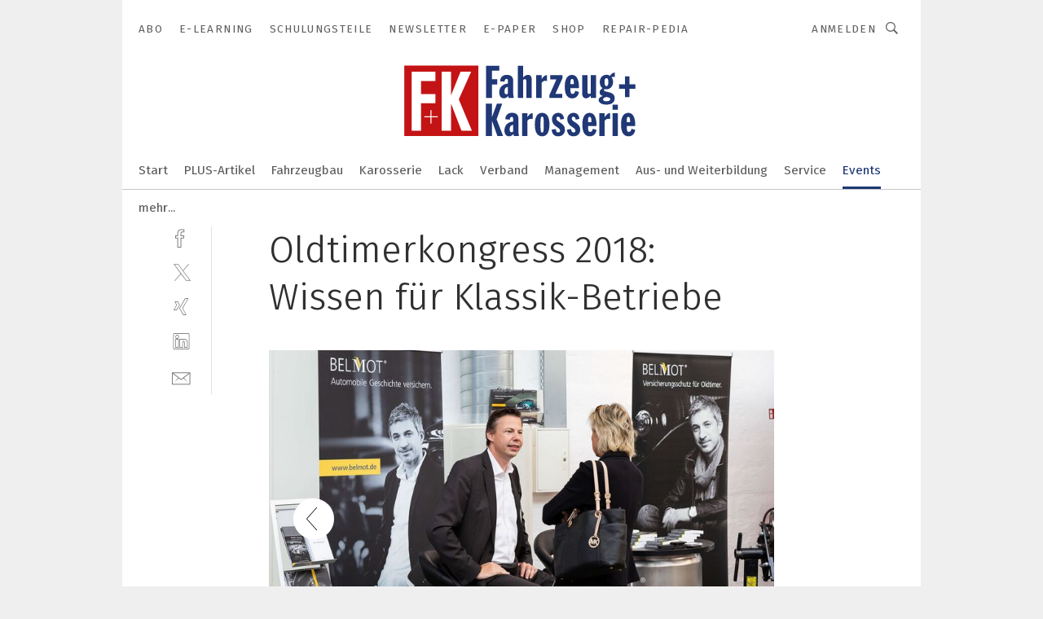

--- FILE ---
content_type: text/html; charset=UTF-8
request_url: https://www.fahrzeug-karosserie.de/oldtimerkongress-2018-wissen-fuer-klassik-betriebe-gal-8155/?p=30
body_size: 39118
content:
<!DOCTYPE html><html lang="de">
<head>
			<meta http-equiv="X-UA-Compatible" content="IE=edge">
	<meta http-equiv="Content-Type" content="text/html; charset=UTF-8">
<meta name="charset" content="utf-8">
<meta name="language" content="de">
<meta name="robots" content="INDEX,FOLLOW,NOODP">
<meta property="description" content="Ein offenes Ohr für „Spezialisten“. Belmot versichert nicht nur Fahrzeuge. Auch im Bereich Unternehmensversicherungen ist der Anbieter eine Anlaufstation für Oldtimerspezialisten.">
<meta property="og:description" content="Ein offenes Ohr für „Spezialisten“. Belmot versichert nicht nur Fahrzeuge. Auch im Bereich Unternehmensversicherungen ist der Anbieter eine Anlaufstation für Oldtimerspezialisten.">
<meta property="og:title" content="Oldtimerkongress 2018: Wissen für Klassik-Betriebe">
<meta property="og:image" content="https://cdn1.vogel.de/VdpYPmI71MSX_zynEWbYrZGmBkA=/fit-in/300x300/filters:format(jpg):quality(80)/images.vogel.de/vogelonline/bdb/1396500/1396513/original.jpg">
<meta property="og:image:width" content="300">
<meta property="og:image:height" content="300">
<meta name="theme-color" content="#ffffff">
<meta name="msapplication-TileColor" content="#ffffff">
<meta name="apple-mobile-web-app-title" content="»F+K Fahrzeug+Karosserie«">
<meta name="application-name" content="»F+K Fahrzeug+Karosserie«">
<meta name="facebook-domain-verification" content="pf5pvpjc2tdkhl36j97bk1bgfitx0j">	<meta name="viewport" content="width=device-width,initial-scale=1.0">
	<meta name="robots" content="max-snippet:-1, max-image-preview:large, max-video-preview:-1">

<title>Oldtimerkongress 2018: Wissen für Klassik-Betriebe ||  Bild 29 / 29</title>
<link href="https://www.fahrzeug-karosserie.de/oldtimerkongress-2018-wissen-fuer-klassik-betriebe-gal-8155/?p=29" rel="canonical">
<link href="https://cdn2.vogel.de/applications/57/scss/basic.css?v=1.075" media="screen,print" rel="stylesheet" type="text/css">
	<link rel="preconnect" href="https://cdn1.vogel.de/" crossorigin>
	<link rel="dns-prefetch" href="https://cdn1.vogel.de">
	<link rel="preconnect" href="https://cdn2.vogel.de/" crossorigin>
	<link rel="dns-prefetch" href="https://cdn2.vogel.de">
	<link rel="preconnect" href="https://c.delivery.consentmanager.net">
	<link rel="preconnect" href="https://cdn.consentmanager.net">
	<link rel="apple-touch-icon" sizes="180x180" href="/apple-touch-icon.png">
	<link rel="icon" type="image/png" sizes="192x192" href="/web-app-manifest-192x192.png">
	<link rel="icon" type="image/png" sizes="512x512" href="/web-app-manifest-512x512.png">
	<link rel="icon" type="image/png" sizes="96x96" href="/favicon-96x96.png">
	<link rel="icon" type="image/svg+xml" href="/favicon.svg">
	<link rel="shortcut icon" type="image/x-icon" href="/favicon.ico">
	<link rel="icon" type="image/x-icon" href="/favicon.ico">
	<link rel="alternate" href="/rss/news.xml"
	      type="application/rss+xml" title="RSS-Feed News">
	<link rel="alternate" href="/atom/news.xml"
	      type="application/atom+xml" title="ATOM-Feed News">

<script  src="https://cdn2.vogel.de/js/bundle.js?v=1.3"></script>
<script >
    //<!--
    window.gdprAppliesGlobally=true;if(!("cmp_id" in window)||window.cmp_id<1){window.cmp_id=28861}if(!("cmp_cdid" in window)){window.cmp_cdid="dad7ce8852c7"}if(!("cmp_params" in window)){window.cmp_params="&usedesign=37935"}if(!("cmp_host" in window)){window.cmp_host="b.delivery.consentmanager.net"}if(!("cmp_cdn" in window)){window.cmp_cdn="cdn.consentmanager.net"}if(!("cmp_proto" in window)){window.cmp_proto="https:"}if(!("cmp_codesrc" in window)){window.cmp_codesrc="1"}window.cmp_getsupportedLangs=function(){var b=["DE","EN","FR","IT","NO","DA","FI","ES","PT","RO","BG","ET","EL","GA","HR","LV","LT","MT","NL","PL","SV","SK","SL","CS","HU","RU","SR","ZH","TR","UK","AR","BS"];if("cmp_customlanguages" in window){for(var a=0;a<window.cmp_customlanguages.length;a++){b.push(window.cmp_customlanguages[a].l.toUpperCase())}}return b};window.cmp_getRTLLangs=function(){var a=["AR"];if("cmp_customlanguages" in window){for(var b=0;b<window.cmp_customlanguages.length;b++){if("r" in window.cmp_customlanguages[b]&&window.cmp_customlanguages[b].r){a.push(window.cmp_customlanguages[b].l)}}}return a};window.cmp_getlang=function(j){if(typeof(j)!="boolean"){j=true}if(j&&typeof(cmp_getlang.usedlang)=="string"&&cmp_getlang.usedlang!==""){return cmp_getlang.usedlang}var g=window.cmp_getsupportedLangs();var c=[];var f=location.hash;var e=location.search;var a="languages" in navigator?navigator.languages:[];if(f.indexOf("cmplang=")!=-1){c.push(f.substr(f.indexOf("cmplang=")+8,2).toUpperCase())}else{if(e.indexOf("cmplang=")!=-1){c.push(e.substr(e.indexOf("cmplang=")+8,2).toUpperCase())}else{if("cmp_setlang" in window&&window.cmp_setlang!=""){c.push(window.cmp_setlang.toUpperCase())}else{if(a.length>0){for(var d=0;d<a.length;d++){c.push(a[d])}}}}}if("language" in navigator){c.push(navigator.language)}if("userLanguage" in navigator){c.push(navigator.userLanguage)}var h="";for(var d=0;d<c.length;d++){var b=c[d].toUpperCase();if(g.indexOf(b)!=-1){h=b;break}if(b.indexOf("-")!=-1){b=b.substr(0,2)}if(g.indexOf(b)!=-1){h=b;break}}if(h==""&&typeof(cmp_getlang.defaultlang)=="string"&&cmp_getlang.defaultlang!==""){return cmp_getlang.defaultlang}else{if(h==""){h="EN"}}h=h.toUpperCase();return h};(function(){var n=document;var p=n.getElementsByTagName;var q=window;var f="";var b="_en";if("cmp_getlang" in q){f=q.cmp_getlang().toLowerCase();if("cmp_customlanguages" in q){for(var h=0;h<q.cmp_customlanguages.length;h++){if(q.cmp_customlanguages[h].l.toUpperCase()==f.toUpperCase()){f="en";break}}}b="_"+f}function g(i,e){var t="";i+="=";var s=i.length;var d=location;if(d.hash.indexOf(i)!=-1){t=d.hash.substr(d.hash.indexOf(i)+s,9999)}else{if(d.search.indexOf(i)!=-1){t=d.search.substr(d.search.indexOf(i)+s,9999)}else{return e}}if(t.indexOf("&")!=-1){t=t.substr(0,t.indexOf("&"))}return t}var j=("cmp_proto" in q)?q.cmp_proto:"https:";if(j!="http:"&&j!="https:"){j="https:"}var k=("cmp_ref" in q)?q.cmp_ref:location.href;var r=n.createElement("script");r.setAttribute("data-cmp-ab","1");var c=g("cmpdesign","");var a=g("cmpregulationkey","");var o=g("cmpatt","");r.src=j+"//"+q.cmp_host+"/delivery/cmp.php?"+("cmp_id" in q&&q.cmp_id>0?"id="+q.cmp_id:"")+("cmp_cdid" in q?"cdid="+q.cmp_cdid:"")+"&h="+encodeURIComponent(k)+(c!=""?"&cmpdesign="+encodeURIComponent(c):"")+(a!=""?"&cmpregulationkey="+encodeURIComponent(a):"")+(o!=""?"&cmpatt="+encodeURIComponent(o):"")+("cmp_params" in q?"&"+q.cmp_params:"")+(n.cookie.length>0?"&__cmpfcc=1":"")+"&l="+f.toLowerCase()+"&o="+(new Date()).getTime();r.type="text/javascript";r.async=true;if(n.currentScript&&n.currentScript.parentElement){n.currentScript.parentElement.appendChild(r)}else{if(n.body){n.body.appendChild(r)}else{var m=p("body");if(m.length==0){m=p("div")}if(m.length==0){m=p("span")}if(m.length==0){m=p("ins")}if(m.length==0){m=p("script")}if(m.length==0){m=p("head")}if(m.length>0){m[0].appendChild(r)}}}var r=n.createElement("script");r.src=j+"//"+q.cmp_cdn+"/delivery/js/cmp"+b+".min.js";r.type="text/javascript";r.setAttribute("data-cmp-ab","1");r.async=true;if(n.currentScript&&n.currentScript.parentElement){n.currentScript.parentElement.appendChild(r)}else{if(n.body){n.body.appendChild(r)}else{var m=p("body");if(m.length==0){m=p("div")}if(m.length==0){m=p("span")}if(m.length==0){m=p("ins")}if(m.length==0){m=p("script")}if(m.length==0){m=p("head")}if(m.length>0){m[0].appendChild(r)}}}})();window.cmp_addFrame=function(b){if(!window.frames[b]){if(document.body){var a=document.createElement("iframe");a.style.cssText="display:none";if("cmp_cdn" in window&&"cmp_ultrablocking" in window&&window.cmp_ultrablocking>0){a.src="//"+window.cmp_cdn+"/delivery/empty.html"}a.name=b;document.body.appendChild(a)}else{window.setTimeout(window.cmp_addFrame,10,b)}}};window.cmp_rc=function(h){var b=document.cookie;var f="";var d=0;while(b!=""&&d<100){d++;while(b.substr(0,1)==" "){b=b.substr(1,b.length)}var g=b.substring(0,b.indexOf("="));if(b.indexOf(";")!=-1){var c=b.substring(b.indexOf("=")+1,b.indexOf(";"))}else{var c=b.substr(b.indexOf("=")+1,b.length)}if(h==g){f=c}var e=b.indexOf(";")+1;if(e==0){e=b.length}b=b.substring(e,b.length)}return(f)};window.cmp_stub=function(){var a=arguments;__cmp.a=__cmp.a||[];if(!a.length){return __cmp.a}else{if(a[0]==="ping"){if(a[1]===2){a[2]({gdprApplies:gdprAppliesGlobally,cmpLoaded:false,cmpStatus:"stub",displayStatus:"hidden",apiVersion:"2.0",cmpId:31},true)}else{a[2](false,true)}}else{if(a[0]==="getUSPData"){a[2]({version:1,uspString:window.cmp_rc("")},true)}else{if(a[0]==="getTCData"){__cmp.a.push([].slice.apply(a))}else{if(a[0]==="addEventListener"||a[0]==="removeEventListener"){__cmp.a.push([].slice.apply(a))}else{if(a.length==4&&a[3]===false){a[2]({},false)}else{__cmp.a.push([].slice.apply(a))}}}}}}};window.cmp_gppstub=function(){var a=arguments;__gpp.q=__gpp.q||[];if(!a.length){return __gpp.q}var g=a[0];var f=a.length>1?a[1]:null;var e=a.length>2?a[2]:null;if(g==="ping"){return{gppVersion:"1.0",cmpStatus:"stub",cmpDisplayStatus:"hidden",apiSupport:[],currentAPI:"",cmpId:31}}else{if(g==="addEventListener"){__gpp.e=__gpp.e||[];if(!("lastId" in __gpp)){__gpp.lastId=0}__gpp.lastId++;var c=__gpp.lastId;__gpp.e.push({id:c,callback:f});return{eventName:"listenerRegistered",listenerId:c,data:true}}else{if(g==="removeEventListener"){var h=false;__gpp.e=__gpp.e||[];for(var d=0;d<__gpp.e.length;d++){if(__gpp.e[d].id==e){__gpp.e[d].splice(d,1);h=true;break}}return{eventName:"listenerRemoved",listenerId:e,data:h}}else{if(g==="hasSection"||g==="getSection"||g==="getField"||g==="getGPPString"){return null}else{__gpp.q.push([].slice.apply(a))}}}}};window.cmp_msghandler=function(d){var a=typeof d.data==="string";try{var c=a?JSON.parse(d.data):d.data}catch(f){var c=null}if(typeof(c)==="object"&&c!==null&&"__cmpCall" in c){var b=c.__cmpCall;window.__cmp(b.command,b.parameter,function(h,g){var e={__cmpReturn:{returnValue:h,success:g,callId:b.callId}};d.source.postMessage(a?JSON.stringify(e):e,"*")})}if(typeof(c)==="object"&&c!==null&&"__uspapiCall" in c){var b=c.__uspapiCall;window.__uspapi(b.command,b.version,function(h,g){var e={__uspapiReturn:{returnValue:h,success:g,callId:b.callId}};d.source.postMessage(a?JSON.stringify(e):e,"*")})}if(typeof(c)==="object"&&c!==null&&"__tcfapiCall" in c){var b=c.__tcfapiCall;window.__tcfapi(b.command,b.version,function(h,g){var e={__tcfapiReturn:{returnValue:h,success:g,callId:b.callId}};d.source.postMessage(a?JSON.stringify(e):e,"*")},b.parameter)}if(typeof(c)==="object"&&c!==null&&"__gppCall" in c){var b=c.__gppCall;window.__gpp(b.command,function(h,g){var e={__gppReturn:{returnValue:h,success:g,callId:b.callId}};d.source.postMessage(a?JSON.stringify(e):e,"*")},b.parameter,"version" in b?b.version:1)}};window.cmp_setStub=function(a){if(!(a in window)||(typeof(window[a])!=="function"&&typeof(window[a])!=="object"&&(typeof(window[a])==="undefined"||window[a]!==null))){window[a]=window.cmp_stub;window[a].msgHandler=window.cmp_msghandler;window.addEventListener("message",window.cmp_msghandler,false)}};window.cmp_setGppStub=function(a){if(!(a in window)||(typeof(window[a])!=="function"&&typeof(window[a])!=="object"&&(typeof(window[a])==="undefined"||window[a]!==null))){window[a]=window.cmp_gppstub;window[a].msgHandler=window.cmp_msghandler;window.addEventListener("message",window.cmp_msghandler,false)}};window.cmp_addFrame("__cmpLocator");if(!("cmp_disableusp" in window)||!window.cmp_disableusp){window.cmp_addFrame("__uspapiLocator")}if(!("cmp_disabletcf" in window)||!window.cmp_disabletcf){window.cmp_addFrame("__tcfapiLocator")}if(!("cmp_disablegpp" in window)||!window.cmp_disablegpp){window.cmp_addFrame("__gppLocator")}window.cmp_setStub("__cmp");if(!("cmp_disabletcf" in window)||!window.cmp_disabletcf){window.cmp_setStub("__tcfapi")}if(!("cmp_disableusp" in window)||!window.cmp_disableusp){window.cmp_setStub("__uspapi")}if(!("cmp_disablegpp" in window)||!window.cmp_disablegpp){window.cmp_setGppStub("__gpp")};
    //-->
</script>
<script >
    //<!--
    
				window.cmp_block_inline = true;
				window.cmp_block_unkown = false;
				window.cmp_block_sync = false;
				window.cmp_block_img = false;
				window.cmp_block_samedomain = false;
				window.cmp_setlang = "DE";
			
    //-->
</script>
<script  src="https://cdn2.vogel.de/js/vendors/touchswipe/jquery.touchswipe.min.js"></script>
<script type="text/plain" data-cmp-vendor="c5035" class="cmplazyload" data-cmp-block="contentpass">
    //<!--
    
                             
                     function isFirefox() {
                            return navigator.userAgent.toLowerCase().indexOf("firefox") >= 0;
                            }
                         $(document).ready(function () {
                         console.log(isFirefox());
                        var is_adblocker = false;
                        // keine Recht für Google
                        if (typeof adsBlocked == "undefined") {
                            function adsBlocked(callback) {
                                if (typeof __tcfapi != "undefined") {
                                    __tcfapi("addEventListener", 2, function (tcData, success) {
                                        var x = __tcfapi("getCMPData");
                                        if (
                                            "purposeConsents" in x &&
                                            "1" in x.purposeConsents && x.purposeConsents["1"] &&
                                            "vendorConsents" in x && "755" in x.vendorConsents && x.vendorConsents["755"]
                                        ) {
                                            if(isFirefox()){
                                            
                                                $req = fetch(new Request("https://pagead2.googlesyndication.com",{method:"HEAD",mode:"no-cors"}));
                                                $req.then(function (response) {
                                                    return response;
                                                }).then(function (response) {
                                                    callback(false);
                                                }).catch(function (exception) {
                                                    callback(true);
                                                });
                                            }
                                            else{
                                                var ADS_URL = "https://pagead2.googlesyndication.com/pagead/js/adsbygoogle.js";
                                                var xhr = new XMLHttpRequest();
                                                xhr.onreadystatechange = function () {
                                                    if (xhr.readyState == XMLHttpRequest.DONE) {
                                                        callback(xhr.status === 0 || xhr.responseURL !== ADS_URL);
                                                    }
                                                };
                                                xhr.open("HEAD", ADS_URL, true);
                                                xhr.send(null);
                                            }
                                           
                                            
                        
                                        } else {
                                            callback(true);
                                        }
                                    });
                                } else {
                                    callback(true);
                                }
                            }
                        }
                        // AdsBlocked - Funktion wird erst später geladen und auch nicht mit Contentpass!!!!
                        adsBlocked(function (blocked) {
                            is_adblocker = !!blocked ;
                            console.log(is_adblocker?"Ads blocked":"Ads not Blocked");
                            if (typeof __tcfapi != "undefined") {
                                __tcfapi("addEventListener", 2, function (tcData, success) {
                                    var cmpdata = __tcfapi("getCMPData");
                                    // Wenn keine Zustimmung für GoogleAds vorhanden ist
                                    if ((!success ||
                                            is_adblocker ||
                                            !("vendorConsents" in cmpdata) ||
                                            !("755" in cmpdata.vendorConsents) ||
                                            !(cmpdata.vendorConsents["755"])) && 
                                            (tcData.eventStatus === "tcloaded" || tcData.eventStatus === "useractioncomplete")
                                        ) {
                                        $.get("/wb/1/", function (OBJ_response) {
                                            if (OBJ_response.content) {
                                                var OBJ_element = document.createElement("div");
                                                $(OBJ_element).append(OBJ_response.content);
                                                $("body").prepend(OBJ_element.firstChild);
                                            }
                                        });
                                        $.get("/wb/2/", function (OBJ_response) {
                                            if (OBJ_response.content) {
                                                var OBJ_element_ref = document.getElementById("advertisement_06");
                                                var OBJ_element = document.createElement("div");
                                                $(OBJ_element).append(OBJ_response.content);
                                                OBJ_element_ref.append(OBJ_element.firstChild);
                                            }
                                        });
                                        $.get("/wb/3/", function (OBJ_response) {
                                            if (OBJ_response.content) {
                                                var OBJ_element_ref = document.getElementById("advertisement_04");
                                                var OBJ_element = document.createElement("div");
                                                $(OBJ_element).append(OBJ_response.content);
                                                OBJ_element_ref.append(OBJ_element.firstChild);
                                            }
                                        });
                                    }
                                    __tcfapi("removeEventListener", 2, function (success) {}, tcData.listenerId);
                                });
                            }
                        });
                        });
    //-->
</script>
	<!--[if lt IE 9]>
	<script>document.createElement("video");
	document.createElement("header");
	document.createElement("section");
	document.createElement("article");
	document.createElement("footer");</script>
	<![endif]-->

    <!-- truffle.one blockiert bis zum Consent -->
    <script type="text/plain" class="cmplazyload" data-cmp-vendor="c58464">
        var jss = document.getElementsByTagName("script");
        for (var j = jss.length; j >= 0; j--) {
            if (jss[j]) {
                if (jss[j].getAttribute("src") && jss[j].getAttribute("src").indexOf("api.truffle.one/static/getWebData.js") != -1) {
                    jss[j].parentNode.removeChild(jss[j]);
                }
            }
        }
        var t1_params = t1_params || [];
        t1_params.push(["118", "118"]);
        var t = document["createElement"]("script"), i;
        t["type"] = "text/javascript";
        t["src"] = window["location"]["href"]["split"]("/")[0] + "//api.truffle.one/static/getWebData.js";
        i = document["getElementsByTagName"]("script")[0];
        i["parentNode"]["insertBefore"](t, i);
    </script>
	
    <script class="cmplazyload" data-cmp-block="contentpass" data-cmp-vendor="755"
            data-cmp-src="https://securepubads.g.doubleclick.net/tag/js/gpt.js" type="text/plain"></script>

    <script type="text/plain" class="cmplazyload" data-cmp-vendor="755" data-cmp-block="contentpass">
        var googletag = googletag || {};
        googletag.cmd = googletag.cmd || [];
    </script>

            <!-- This nees to be 'text/plain' otherwise banners wont work -->
	    <!-- GPT -->
	    <script type="text/plain" class="cmplazyload" data-cmp-vendor="755" data-cmp-block="contentpass">

		    try
		    {
			    // Array anlegen fuer spaetere Speicherung
			    var ARR_unknown_slots = [];

			    googletag.cmd.push(function ()
			    {

				    // Client
				    var STR_client = "/2686/fahrzeug-karosserie.de/events_gallery";

                    // Groessen
                    var ARR_sizes = [{"type":"slot","size":[[960,252],[980,90],[728,90],[468,60],[1,1]],"mappings":[[[0,0],[1,1]],[[1025,0],[[960,252],[728,90],[468,60],[1,1]]],[[1300,0],[[960,252],[980,90],[728,90],[468,60],[1,1]]]],"id":"advertisement_01"},{"type":"slot","size":[[420,600],[300,600],[160,600],[1,1]],"mappings":[[[0,0],[1,1]],[[1025,0],[[420,600],[300,600],[160,600],[1,1]]]],"id":"advertisement_02"},{"type":"slot","size":[[161,600],[121,600],[1,1]],"mappings":[[[0,0],[1,1]],[[1025,0],[[161,600],[121,600],[1,1]]]],"id":"advertisement_03"},{"type":"slot","size":[[1180,250],[960,250],[728,91],[301,630],[301,330],[301,280],[301,180]],"mappings":[[[0,0],[[301,180],[301,280],[1,1]]],[[1025,0],[[960,250],[728,91],[1,1]]],[[1541,0],[[1180,250],[960,250],[728,91],[1,1]]]],"id":"advertisement_04"},{"type":"slot","size":[[300,631],[300,630],[300,331],[300,330],[300,281],[300,280],[1,1]],"mappings":[[[0,0],[[300,631],[300,630],[300,331],[300,330],[300,281],[300,280],[1,1]]]],"id":"advertisement_06"}];

                    // Groessen durchlaufen
                    for (var INT_i = 0; INT_i < ARR_sizes.length; INT_i++) {

                        // Mapping vorhanden
                        if (ARR_sizes[INT_i].mappings) {

                            // Mappings durchlaufen
                            var OBJ_size_mapping = googletag.sizeMapping();
                            for (var INT_j = 0; INT_j < ARR_sizes[INT_i].mappings.length; INT_j++) {
                                OBJ_size_mapping.addSize(ARR_sizes[INT_i].mappings[INT_j][0], ARR_sizes[INT_i].mappings[INT_j][1]);
                            } // end for

                        } // end if

                        // Typen
                        switch (ARR_sizes[INT_i].type) {

                            // Slot:
                            case "slot":
                                googletag
                                    .defineSlot(STR_client, ARR_sizes[INT_i].size, ARR_sizes[INT_i].id)
                                    .defineSizeMapping(OBJ_size_mapping.build())
                                    .setCollapseEmptyDiv(true, true)
                                    .addService(googletag.pubads());
                                console.debug("Ad Slot " + ARR_sizes[INT_i].id + " created " );
                                break;
                                
                            //Fluid
                            case "fluid":
                                googletag
                                    .defineSlot(ARR_sizes[INT_i].path, ARR_sizes[INT_i].size, ARR_sizes[INT_i].id)
                                    .setCollapseEmptyDiv(true, true)
                                    .addService(googletag.pubads());
                                console.debug("Ad Slot " + ARR_sizes[INT_i].id + " created ");
                                break;

                            default:
	                            console.debug("Ad Slot unknown");

                        } // end switch

                    } // end for
console.debug("hier beginnt targeting 'wallpaper'");
	                // Banner aktivieren
	                googletag.pubads().setTargeting("kw", 'wallpaper');
console.debug("hier targeting ende 'wallpaper'");
console.debug("slotRequested anfang");
	                googletag.pubads().addEventListener("slotRequested", function (event)
	                {
		                // Nachricht in Konsole
		                console.debug("Ad Slot " + event.slot.getSlotElementId() + " requested");
	                });

                    googletag.pubads().addEventListener("slotResponseReceived", function (event) {
                        // Nachricht in Konsole
                        console.debug("Ad Slot " + event.slot.getSlotElementId() + " response received");
                    });
                    googletag.pubads().addEventListener("slotRenderEnded", function (event) {

                        try {

                            // Creative geladen
                            if (
                                //typeof event.creativeId !== "undefined" && event.creativeId !== null &&
                                typeof event.slot !== "undefined"
                            ) {

                                // Slot nicht leer
                                if (!event.isEmpty) {

                                    // Nachricht in Konsole
                                    console.debug("Ad Slot " + event.slot.getSlotElementId() + " rendered");
                                    
                                    // Slot als jQuery Objekt speichern
                                    var OBJ_slot = $("div#" + event.slot.getSlotElementId());

                                    // Slot einblenden (falls ausgeblendet)
                                    OBJ_slot.show();
                                    
                                    // Eigene Slots durchlaufen (keine Manipulation von z.B. BusinessAd)
                                    var BOO_found = false;

                                    for (var INT_i = 0; INT_i < ARR_sizes.length; INT_i++) {

                                        // Slot bekannt
                                        if (event.slot.getSlotElementId() === ARR_sizes[INT_i].id) {

                                            // Element gefunden
                                            BOO_found = true;
                                         
                                            // iFrame
                                            var OBJ_iframe = OBJ_slot.find("iframe");


                                            // Kein iFrame, aber Tracking-Pixel
                                            if (
                                                OBJ_slot.find("ins>ins").length > 0 &&
                                                OBJ_slot.find("ins>ins").height() === 1
                                            ) {

                                                // Slot ausblenden
                                                OBJ_slot.hide();

                                                // Nachricht in Konsole
                                                console.debug("Ad Slot " + event.slot.getSlotElementId() +
                                                    " hidden (ins)");

                                            }
                                            // iFrame vorhanden
                                            else if (OBJ_iframe.length > 0) {
                                                // iFrame
                                                var OBJ_iframe_content = OBJ_iframe.contents();

                                                // Tracking-Pixel nicht vorhanden
                                                if (
                                                    (
                                                        OBJ_iframe_content.find("body>img").length === 0 ||
                                                        OBJ_iframe_content.find("body>img").height() > 1
                                                    ) &&
                                                    (
                                                        OBJ_iframe_content.find("body>div>img").length ===
                                                        0 ||
                                                        OBJ_iframe_content.find("body>div>img").height() >
                                                        1
                                                    ) &&
                                                    OBJ_iframe_content.find("body>div>amp-pixel").length ===
                                                    0 &&
                                                    OBJ_iframe_content.find("body>amp-pixel").length === 0
                                                ) {
                                                    let native_ad = OBJ_iframe_content.find(".native-ad").length;
                                                    
                                                    // Background transparent im iFrame
                                                    OBJ_iframe_content.find("head").append('<style type="text/css">body{background: transparent !important;}</style>');

                                                    if(native_ad == 1){

                                                        // Stylesheet ebenfalls in iFrame kopieren
                                                        var STR_stylesheet = "https://cdn2.vogel.de/applications/57/scss/native-ads.css?v=0.19";
                                                        OBJ_iframe_content.find("head").append($("<link/>", {
                                                            rel: "stylesheet",
                                                            href: STR_stylesheet,
                                                            type: "text/css"
                                                        }));
                                                         // CSS-Klasse der Buchung nach aussen uebertragen (nur div)
                                                        OBJ_slot.find("div:first").addClass(
                                                            OBJ_iframe_content.find(".native-ad").attr("class")
                                                        );
                                                        // Klasse in Iframe löschen
                                                        OBJ_iframe_content.find(".native-ad").attr("class","");
    
                                                        OBJ_slot.find("div:first").addClass(
                                                        OBJ_iframe_content.find("body>div>article:not(#whitespace_click)").attr("class")
                                                        );

                                                        OBJ_slot.find("div:first").addClass(
                                                        OBJ_iframe_content.find("body>article:not(#whitespace_click)").attr("class")
                                                        );
                                                    OBJ_iframe_content.find("body>div>article:not(#whitespace_click)").attr("class", "");
                                                    OBJ_iframe_content.find("body>article:not(#whitespace_click)").attr("class", "");
    
                                                        // Nachricht in Konsole
                                                        console.debug("Ad Slot " + event.slot.getSlotElementId() +
                                                            " manipulated: native-ad");

                                                    }else{
                                                    let infClasses = ".lb728, .fs468, .sky, .ca300, .hs2, .sky_hs2, .hs1_160, .hs1_120, .sky_hs1,.sky_hs2, .billboard,.sky_bg980_r,.bb399, .sky, .sky_left, .billboard_inText,.sky_second_160,.sky_second_161,.sky_fixed,.bg_lb, .wall_lb";
                                                    // CSS-Klasse der Buchung nach aussen uebertragen (nur div)
                                                    OBJ_slot.find("div:first").addClass(
                                                        OBJ_iframe_content.find(infClasses).attr("class")
                                                    );
                                                    // Nach Außen übertragene Klasse entfernen
                                                    OBJ_iframe_content.find(infClasses).attr("class", "");
                                               
                                                    // Style und whitespace_click muss mit raus fuer brandgate
                                                    OBJ_iframe_content.find("body>style:first").clone().insertBefore(OBJ_slot.find("div:first"));
                                                    OBJ_iframe_content.find("div#whitespace_click").css('height', '100%');
                                                    OBJ_iframe_content.find("div#whitespace_click").insertBefore(OBJ_slot.find("div:first"));


                                                    // Nachricht in Konsole
                                                    console.debug("Ad Slot " + event.slot.getSlotElementId() +
                                                        " manipulated no native-ad");
                                                    }
                                                    
                                                    
                                                } else {

                                                    // Slot ausblenden
                                                    OBJ_iframe.hide();

                                                    // Nachricht in Konsole
                                                    console.debug("Ad Slot " + event.slot.getSlotElementId() +
                                                        " hidden (iframe img/amp-pixel)");

                                                } // end if

                                            }
                                            // Kein iFrame, aber Tracking-Pixel
                                            else if (OBJ_slot.find("img").height() === 1) {

                                                // Slot ausblenden
                                                OBJ_slot.hide();

                                                // Nachricht in Konsole
                                                console.debug("Ad Slot " + event.slot.getSlotElementId() +
                                                    " hidden (img)");

                                            } // end if

                                        } // end if

                                    } // end for

                                    // Slot nicht gefunden
                                    if (!BOO_found) {

                                        // Slot merken, ausblenden und Nachrichten in Konsole
                                        var STR_ba_id = event.slot.getSlotElementId();

                                        setTimeout(function () {
                                            var OBJ_ba = $("#" + STR_ba_id);
                                            if (
                                                OBJ_ba.is(":visible") === false ||
                                                OBJ_ba.is(":hidden") === true
                                            ) {
                                                ARR_unknown_slots.push(STR_ba_id);
                                                console.debug("Ad Slot " + STR_ba_id + " unknown empty");
                                            } else {
                                                console.debug("Ad Slot " + STR_ba_id + " unkown");
                                            }
                                        }, 500);

                                    } // end if

                                } else {
                                    // Entfernen von nicht gerenderten Werbeanzeigen, damit Darstellung in Zweierelement passt
									let adElement = document.getElementById(event.slot.getSlotElementId());
									
									if (adElement && adElement.parentNode) {
									    let parentNodeOfAdDiv = adElement.parentNode;
									
									    if (
									        parentNodeOfAdDiv.tagName === "SECTION" &&
									        parentNodeOfAdDiv.getAttribute("data-section-id") &&
									        parentNodeOfAdDiv.getAttribute("data-section-id").includes("section_advertisement")
									    ) {
									        parentNodeOfAdDiv.remove();
									    }
									}
                                } // end if

                            } // end if

                        } catch (OBJ_err) {
                            console.debug(OBJ_err);
                        }

                    });
                    
                     							console.debug("ABA_CLIENT_ENABLED is true");
                            if (typeof t1_aba === "function") {
                                try {
                                    // Versuche, t1_aba aufzurufen
                                    t1_aba(googletag, function(updatedGoogletag) {
                                        // enableSingleRequest und enableServices aufrufen, nachdem die Anfrage abgeschlossen ist
                                        updatedGoogletag.pubads().enableSingleRequest();
                                        updatedGoogletag.enableServices();
                                        console.log("T1: GPT enabled after ABA targeting.");
                                        console.debug("Slots created");
                                        googletag = updatedGoogletag;
                                        initDisplay();
                                    });
                                } catch (error) {
                                    // Fallback im Fehlerfall des t1_aba-Aufrufs
                                    console.log("T1: Error calling t1_aba: ", error);
                                    googletag.pubads().enableSingleRequest();
                                    googletag.enableServices();
                                    console.debug("Slots created");
                                    initDisplay();
                                }
                            } else {
                                // Wenn t1_aba nicht definiert ist, enableServices direkt aufrufen
                                console.log("T1: t1_aba not defined");
                                googletag.pubads().enableSingleRequest();
                                googletag.enableServices();
                                console.debug("Slots created");
                                initDisplay();
                            }
                        
           
                  
                    });
        
                    } catch (OBJ_err) {
                        // Nix
                        console.warn("Ad Error - define /2686/fahrzeug-karosserie.de/events_gallery");
            } // end try
        </script>
                <script type="text/plain" class="cmplazyload" data-cmp-vendor="755" data-cmp-block="contentpass">
            function displaydfp() {
                try {
                    googletag.cmd.push(
                        function () {
                            let d = [];
                            window.googletag.pubads().getSlots().forEach(function(element){
                                if ($("#" + element.getSlotId().getDomId()).length === 0) {
                                    d.push(element.getSlotId().getDomId());
                                } else {
                                    googletag.display(element.getSlotId().getDomId());
                                }
                            });
                            console.debug("all Slots displayed");
                            console.debug({"not used Slots": d});
                        });
                } catch (e) {
                    console.debug(e);
                }
            }
            
            function initDisplay(){
                  if (document.readyState === 'loading') {
                    document.addEventListener('DOMContentLoaded', displaydfp);
                } else {
                    displaydfp();
                }
            }

        </script>
    		<!-- BusinessAd -->
		<script>
			var Ads_BA_ADIDsite = "fahrzeug-karosserie.de";
			var Ads_BA_ADIDsection = "rotation";//bzw. passende Rubrik
			var Ads_BA_keyword = "";
		</script>
	    <script
			    class="cmplazyload" data-cmp-vendor="755" type="text/plain" data-cmp-block="contentpass" id="ba_script" onload="notifyBA()"
			    src="about:blank" data-cmp-src="https://storage.googleapis.com/ba_utils/fahrzeug-karosserie.de.js"></script>
	    <script  class="cmplazyload" data-cmp-vendor="755" type="text/plain" data-cmp-block="contentpass">
		    function notifyBA(){
                window.dispatchEvent(new Event("__baCMPReady"));
            }
	    </script>
        <style>
            #Ads_BA_CAD2::before, #Ads_BA_CAD::before {
                content:"Anzeige";
                text-align:center;
                margin-bottom:6px;
                font-size:10px;
                display:block;
            }
        </style>
    
		<!-- GTM Vars -->
	<script>
		var dataLayer = [
			{
				"environment": "production", // Umgebung
				"id": "57", // App-ID
                                				"content_type": "galerie",
                                                				"logged_in": false, // User is logged in
				"accessToPaid": false, // Access paid
								"dimension1": "fk:galerie:8155 oldtimerkongress-2018-wissen-fuer-klassik-betriebe--bild-29-29", // Shortcut:Type:ID
								"dimension2": "fk:themen:events", // Shortcut:"themen":Channel
				"dimension4": "8155", // Content-ID
				"dimension7": "/oldtimerkongress-2018-wissen-fuer-klassik-betriebe-gal-8155/?p=30", // URL
																
			}
		];
	</script>
</head>
<body data-infinity-id="default" data-infinity-type="layout">
<!-- No Bookmark-layer -->    <!-- GTM Code -->
    <noscript>
        <iframe src="https://www.googletagmanager.com/ns.html?id=GTM-TKMN9ZV"
                height="0" width="0" style="display:none;visibility:hidden"></iframe>
    </noscript>
    <!-- Automatisches Blockieren vom CMP vermeiden -->
    <script type="text/plain" class="cmplazyload" data-cmp-vendor="s905"  data-cmp-block="contentpass" >(function (w, d, s, l, i)
		{
			w[l] = w[l] || [];
			w[l].push({
				'gtm.start':
					new Date().getTime(), event: 'gtm.js'
			});
			var f = d.getElementsByTagName(s)[0],
				j = d.createElement(s), dl = l != 'dataLayer' ? '&l=' + l : '';
			j.async = true;
			j.src =
				'https://www.googletagmanager.com/gtm.js?id=' + i + dl;
			f.parentNode.insertBefore(j, f);
		})(window, document, 'script', 'dataLayer', 'GTM-TKMN9ZV');
	</script>
	<!-- GA Code: no config found -->

<!-- No Jentis --><!-- No Jentis Datalayer -->		<div id="advertisement_01" class="cmplazyload gpt inf-leaderboard" data-cmp-vendor="755"
         data-ad-id="advertisement_01" data-infinity-type="ad" data-infinity-id="v1/advertisement_01">
	</div>
    		<div id="advertisement_02" class="cmplazyload gpt " data-cmp-vendor="755"
         data-ad-id="advertisement_02" data-infinity-type="ad" data-infinity-id="v1/advertisement_02">
	</div>
	    	<div id="advertisement_03" class="cmplazyload gpt " data-cmp-vendor="755"
         data-ad-id="advertisement_03" data-infinity-type="ad" data-infinity-id="v1/advertisement_03">
	</div>
    		<div id="advertisement_11" class="cmplazyload gpt " data-cmp-vendor="755"
         data-ad-id="advertisement_11" data-infinity-type="ad" data-infinity-id="v1/advertisement_11">
	</div>
		<div id="advertisement_12" class="cmplazyload gpt " data-cmp-vendor="755"
         data-ad-id="advertisement_12" data-infinity-type="ad" data-infinity-id="v1/advertisement_12">
	</div>
<div class="inf-website">
	<div id="mainwrapper" class="inf-wrapper">
		<section class="inf-mainheader" data-hj-ignore-attributes>
	<div class="inf-mainheader__wrapper">
		<div class="inf-icon inf-icon--menu inf-mainheader__menu-icon"></div>
		
				
<ul class="inf-servicenav">
    	<a class="inf-btn inf-btn--small inf-btn--info inf-servicenav__btn" title=""
	   href="" style="display: none"></a>
    			<li class="inf-servicenav__item ">
				<a class=" inf-servicenav__link inf-flex inf-flex--a-center" title="Fahrzeug&#x20;&#x2B;&#x20;Karosserie&#x20;Abo&#x20;&#x2013;&#x20;W&#xE4;hlen&#x20;Sie&#x20;Ihr&#x20;passendes&#x20;Abo" rel="noopener"
                   href="&#x2F;abo&#x2F;" target="_self" id="menu-page_62739c68776b6">

                    					<span class="inf-servicenav__item-name">
                    Abo                    </span>
                    				</a>
			</li>
        			<li class="inf-servicenav__item ">
				<a class=" inf-servicenav__link inf-flex inf-flex--a-center" title="E-Learning&#x20;von&#x20;Fahrzeug&#x20;&#x2B;&#x20;Karosserie" rel="noopener"
                   href="&#x2F;elearning&#x2F;" target="_self" id="menu-page_62f515067d3bc">

                    					<span class="inf-servicenav__item-name">
                    E-Learning                    </span>
                    				</a>
			</li>
        			<li class="inf-servicenav__item ">
				<a class=" inf-servicenav__link inf-flex inf-flex--a-center" title="Schulungsteile" rel="noopener"
                   href="&#x2F;schulungsteile&#x2F;" target="_self" id="menu-page_607ec4bdb7ab7">

                    					<span class="inf-servicenav__item-name">
                    Schulungsteile                    </span>
                    				</a>
			</li>
        			<li class="inf-servicenav__item ">
				<a class=" inf-servicenav__link inf-flex inf-flex--a-center" title="Newsletter&#x20;&#x7C;&#x20;Fahrzeug&#x2B;Karosserie" rel="noopener"
                   href="&#x2F;newsletter&#x2F;anmeldungen&#x2F;" target="_self" id="menu-page_5fd1215bb97cc">

                    					<span class="inf-servicenav__item-name">
                    Newsletter                    </span>
                    				</a>
			</li>
        			<li class="inf-servicenav__item ">
				<a class=" inf-servicenav__link inf-flex inf-flex--a-center" title="E-Paper" rel="noopener"
                   href="&#x2F;e-paper&#x2F;" target="_self" id="menu-page_63b52b7b07bb0">

                    					<span class="inf-servicenav__item-name">
                    E-Paper                    </span>
                    				</a>
			</li>
        			<li class="inf-servicenav__item ">
				<a class=" inf-servicenav__link inf-flex inf-flex--a-center" title="Shop" rel="noopener, nofollow"
                   href="https&#x3A;&#x2F;&#x2F;vogel-forma.de&#x2F;" target="_blank" id="menu-page_5e4671bada902">

                    					<span class="inf-servicenav__item-name">
                    Shop                    </span>
                    				</a>
			</li>
        			<li class="inf-servicenav__item ">
				<a class=" inf-servicenav__link inf-flex inf-flex--a-center" title="repair-pedia" rel="noopener, sponsored"
                   href="https&#x3A;&#x2F;&#x2F;www.repair-pedia.eu&#x2F;de&#x2F;de&#x2F;start-v" target="_blank" id="menu-page_6220f469ab142">

                    					<span class="inf-servicenav__item-name">
                    repair-pedia                    </span>
                    				</a>
			</li>
        </ul>

		<div class="inf-mobile-menu">
			<img alt="Mobile-Menu" title="Mobile Menu" class="inf-mobile-menu__dropdown-arrow" src="https://cdn2.vogel.de/img/arrow_dropdown.svg">

			<form action="/suche/"
			      method="get"
			      class="inf-mobile-search">
				<label> <input type="text" placeholder="Suchbegriff eingeben"
				               class="inf-form-input-text inf-mobile-search__input" name="k"> </label>
				<button type="submit" id="search_submit_header-mobile" class="inf-icon inf-icon--search inf-mobile-search__button">
				</button>
			</form>
			
						<div class="inf-mobile-menu__cta-btn-wrapper">
								<a class="inf-btn inf-btn--info inf-full-width" title=""
				   href="" style="display: none"></a>
			</div>
			
						<ul class="inf-mobile-menu__content inf-mobile-menu__content--servicenav">
				<li class="inf-mobile-menu__item inf-relative					"
			    id="page_62739c68776b6-mobile">
				
								<a title="Fahrzeug&#x20;&#x2B;&#x20;Karosserie&#x20;Abo&#x20;&#x2013;&#x20;W&#xE4;hlen&#x20;Sie&#x20;Ihr&#x20;passendes&#x20;Abo"
				   href="&#x2F;abo&#x2F;"
					target="_self" rel="noopener"                   class="inf-mobile-menu__link&#x20;inf-mobile-menu__link--with-subnav"
                   id="menu-page_62739c68776b6-mobile">
					Abo				</a>
				
				
													
										<a href="#" class="inf-subnav__icon inf-toggle inf-icon--arrow-dropdown"></a>
					
										<ul class="inf-mobile-subnav">
	
				<li class="inf-mobile-subnav__item inf-mobile-subnav__item--pages" id="page_6273c0fb64368-mobile">
								<a id="menu-page_6273c0fb64368-mobile" title="E-Learning&#x20;Abo&#x20;von&#x20;Fahrzeug&#x20;&#x2B;&#x20;Karosserie" class="inf-mobile-subnav__link" href="&#x2F;abo&#x2F;elearning&#x2F;">E-Learning Abo</a>			</li>
		
		
</ul>				
				
			</li>
					<li class="inf-mobile-menu__item					"
			    id="page_62f515067d3bc-mobile">
				
								<a title="E-Learning&#x20;von&#x20;Fahrzeug&#x20;&#x2B;&#x20;Karosserie"
				   href="&#x2F;elearning&#x2F;"
					target="_self" rel="noopener"                   class="inf-mobile-menu__link"
                   id="menu-page_62f515067d3bc-mobile">
					E-Learning				</a>
				
				
								
			</li>
					<li class="inf-mobile-menu__item inf-relative					"
			    id="page_607ec4bdb7ab7-mobile">
				
								<a title="Schulungsteile"
				   href="&#x2F;schulungsteile&#x2F;"
					target="_self" rel="noopener"                   class="inf-mobile-menu__link&#x20;inf-mobile-menu__link--with-subnav"
                   id="menu-page_607ec4bdb7ab7-mobile">
					Schulungsteile				</a>
				
				
													
										<a href="#" class="inf-subnav__icon inf-toggle inf-icon--arrow-dropdown"></a>
					
										<ul class="inf-mobile-subnav">
	
				<li class="inf-mobile-subnav__item" id="page_605a1bd2ed27c-mobile">
								<a id="menu-page_605a1bd2ed27c-mobile" title="Schulungsteile&#x20;Monate&#x20;1-18" class="inf-mobile-subnav__link" href="&#x2F;schulungsteile-1&#x2F;">Schulungsteile Monate 1-18</a>			</li>
		
					<li class="inf-mobile-subnav__item" id="page_605a1c34c970b-mobile">
								<a id="menu-page_605a1c34c970b-mobile" title="Schulungsteile&#x20;Monate&#x20;19-42" class="inf-mobile-subnav__link" href="&#x2F;schulungsteile-2&#x2F;">Schulungsteile Monate 19-42</a>			</li>
		
		
</ul>				
				
			</li>
					<li class="inf-mobile-menu__item					"
			    id="page_5fd1215bb97cc-mobile">
				
								<a title="Newsletter&#x20;&#x7C;&#x20;Fahrzeug&#x2B;Karosserie"
				   href="&#x2F;newsletter&#x2F;anmeldungen&#x2F;"
					target="_self" rel="noopener"                   class="inf-mobile-menu__link"
                   id="menu-page_5fd1215bb97cc-mobile">
					Newsletter				</a>
				
				
								
			</li>
					<li class="inf-mobile-menu__item					"
			    id="page_63b52b7b07bb0-mobile">
				
								<a title="E-Paper"
				   href="&#x2F;e-paper&#x2F;"
					target="_self" rel="noopener"                   class="inf-mobile-menu__link"
                   id="menu-page_63b52b7b07bb0-mobile">
					E-Paper				</a>
				
				
								
			</li>
					<li class="inf-mobile-menu__item					"
			    id="page_5e4671bada902-mobile">
				
								<a title="Shop"
				   href="https&#x3A;&#x2F;&#x2F;vogel-forma.de&#x2F;"
					target="_blank" rel="noopener"                   class="inf-mobile-menu__link"
                   id="menu-page_5e4671bada902-mobile">
					Shop				</a>
				
				
								
			</li>
					<li class="inf-mobile-menu__item					"
			    id="page_6220f469ab142-mobile">
				
								<a title="repair-pedia"
				   href="https&#x3A;&#x2F;&#x2F;www.repair-pedia.eu&#x2F;de&#x2F;de&#x2F;start-v"
					target="_blank" rel="noopener"                   class="inf-mobile-menu__link"
                   id="menu-page_6220f469ab142-mobile">
					repair-pedia				</a>
				
				
								
			</li>
		</ul>
			
			<ul class="inf-mobile-menu__content">
				<li class="inf-mobile-menu__item					"
			    id="home-mobile">
				
								<a title="Startseite"
				   href="&#x2F;"
					target="_self" rel="noopener"                   class="inf-mobile-menu__link"
                   id="menu-home-mobile">
									</a>
				
				
								
			</li>
					<li class="inf-mobile-menu__item					"
			    id="page_5ff334336b0ff-mobile">
				
								<a title="PLUS-Artikel"
				   href="&#x2F;plus&#x2F;"
					target="_self" rel="noopener"                   class="inf-mobile-menu__link"
                   id="menu-page_5ff334336b0ff-mobile">
					PLUS-Artikel				</a>
				
				
								
			</li>
					<li class="inf-mobile-menu__item					"
			    id="page_2D9B169C-5FB8-4C93-B2A2268ED89B9BDE-mobile">
				
								<a title="Fahrzeugbau&#x20;-&#x20;News&#x20;zum&#x20;Transport&#x20;und&#x20;Bauteilen&#x20;-&#x20;Fahrzeug&#x20;&#x2B;&#x20;Karosserie"
				   href="&#x2F;fahrzeugbau&#x2F;"
					target="_self" rel="noopener"                   class="inf-mobile-menu__link"
                   id="menu-page_2D9B169C-5FB8-4C93-B2A2268ED89B9BDE-mobile">
					Fahrzeugbau				</a>
				
				
								
			</li>
					<li class="inf-mobile-menu__item					"
			    id="page_silver_57_page_0-mobile">
				
								<a title="Karosserie&#x20;-&#x20;News&#x20;zu&#x20;K&#xFC;hlanlagen,&#x20;Fahrwerke-&#x20;Fahrzeug&#x20;&#x2B;&#x20;Karosserie"
				   href="&#x2F;karosserie&#x2F;"
					target="_self" rel="noopener"                   class="inf-mobile-menu__link"
                   id="menu-page_silver_57_page_0-mobile">
					Karosserie				</a>
				
				
								
			</li>
					<li class="inf-mobile-menu__item					"
			    id="page_728A1E2B-F12E-4304-BE897A269F852DC3-mobile">
				
								<a title="Lack&#x20;-&#x20;Polieren,&#x20;Lackieren,&#x20;Spachteln&#x20;-&#x20;Fahrzeug&#x20;&#x2B;&#x20;Karosserie"
				   href="&#x2F;lack&#x2F;"
					target="_self" rel="noopener"                   class="inf-mobile-menu__link"
                   id="menu-page_728A1E2B-F12E-4304-BE897A269F852DC3-mobile">
					Lack				</a>
				
				
								
			</li>
					<li class="inf-mobile-menu__item					"
			    id="page_14C1CB2D-1E2A-47E5-840E0956F22B5CD1-mobile">
				
								<a title="Verband&#x20;-&#x20;News&#x20;zum&#x20;ZKF-&#x20;Fahrzeug&#x20;&#x2B;&#x20;Karosserie"
				   href="&#x2F;verband&#x2F;"
					target="_self" rel="noopener"                   class="inf-mobile-menu__link"
                   id="menu-page_14C1CB2D-1E2A-47E5-840E0956F22B5CD1-mobile">
					Verband				</a>
				
				
								
			</li>
					<li class="inf-mobile-menu__item inf-relative					"
			    id="page_4110043E-D13D-4187-84FE2BA992783DC5-mobile">
				
								<a title="Management&#x20;-&#x20;Alles&#x20;rund&#x20;um&#x20;B2B&#x20;Partnerschaften&#x20;-&#x20;Fahrzeug&#x20;&#x2B;&#x20;Karosserie"
				   href="&#x2F;management&#x2F;"
					target="_self" rel="noopener"                   class="inf-mobile-menu__link&#x20;inf-mobile-menu__link--with-subnav"
                   id="menu-page_4110043E-D13D-4187-84FE2BA992783DC5-mobile">
					Management				</a>
				
				
													
										<a href="#" class="inf-subnav__icon inf-toggle inf-icon--arrow-dropdown"></a>
					
										<ul class="inf-mobile-subnav">
	
				<li class="inf-mobile-subnav__item" id="page_AFA9A55C-883E-459C-BAA120BD73A241CD-mobile">
								<a id="menu-page_AFA9A55C-883E-459C-BAA120BD73A241CD-mobile" title="Kfz-Schadenmanagement" class="inf-mobile-subnav__link" href="&#x2F;management&#x2F;schadenmanagement&#x2F;">Kfz-Schadenmanagement</a>			</li>
		
					<li class="inf-mobile-subnav__item" id="page_19811153-EDE2-4A6B-9AE34351FA3B8A18-mobile">
								<a id="menu-page_19811153-EDE2-4A6B-9AE34351FA3B8A18-mobile" title="Recht&#x20;-&#x20;Alles&#x20;rund&#x20;um&#x20;Schadensf&#xE4;lle&#x20;-&#x20;Fahrzeug&#x20;&#x2B;&#x20;Karosserie" class="inf-mobile-subnav__link" href="&#x2F;management&#x2F;recht&#x2F;">Recht</a>			</li>
		
		
</ul>				
				
			</li>
					<li class="inf-mobile-menu__item					"
			    id="page_86AF8B4E-8B79-4C0A-A1273A3942E031A1-mobile">
				
								<a title="Ausbildung&#x20;-&#x20;Alles&#x20;rund&#x20;um&#x20;Aus-&#x20;und&#x20;Weiterbildung&#x20;-&#x20;Fahrzeug&#x20;&#x2B;&#x20;Karosserie"
				   href="&#x2F;ausbildung&#x2F;"
					target="_self" rel="noopener"                   class="inf-mobile-menu__link"
                   id="menu-page_86AF8B4E-8B79-4C0A-A1273A3942E031A1-mobile">
					Aus- und Weiterbildung				</a>
				
				
								
			</li>
					<li class="inf-mobile-menu__item					"
			    id="page_8E5B3F76-48C2-459F-9BD85AB9C0597966-mobile">
				
								<a title="Service&#x20;-&#x20;Diagnose,&#x20;Werkzeuge,&#x20;Pr&#xFC;fung&#x20;-&#x20;Fahrzeug&#x20;&#x2B;&#x20;Karosserie"
				   href="&#x2F;service&#x2F;"
					target="_self" rel="noopener"                   class="inf-mobile-menu__link"
                   id="menu-page_8E5B3F76-48C2-459F-9BD85AB9C0597966-mobile">
					Service				</a>
				
				
								
			</li>
					<li class="inf-mobile-menu__item					 inf-mobile-menu__item--active"
			    id="page_C8B28FF4-7B40-40AB-AE966D3BED11804B-mobile">
				
								<a title="Termine"
				   href="&#x2F;events&#x2F;"
					target="_self" rel="noopener"                   class="inf-mobile-menu__link inf-mobile-menu__link--active"
                   id="menu-page_C8B28FF4-7B40-40AB-AE966D3BED11804B-mobile">
					Events				</a>
				
				
								
			</li>
					<li class="inf-mobile-menu__item					"
			    id="page_5e46703500a2d-mobile">
				
								<a title="Anbieter&#xFC;bersicht&#x20;auf&#x20;Fahrzeug&#x20;&#x2B;&#x20;Karosserie"
				   href="&#x2F;anbieter&#x2F;"
					target="_self" rel="noopener"                   class="inf-mobile-menu__link"
                   id="menu-page_5e46703500a2d-mobile">
					Anbieter				</a>
				
				
								
			</li>
					<li class="inf-mobile-menu__item					"
			    id="page_5e467074c1d90-mobile">
				
								<a title="Bildergalerien"
				   href="&#x2F;bildergalerien&#x2F;"
					target="_self" rel="noopener"                   class="inf-mobile-menu__link"
                   id="menu-page_5e467074c1d90-mobile">
					Bildergalerien				</a>
				
				
								
			</li>
		</ul>
		</div>

		<span class="inf-mobile-menu-mask"></span>
		<div class="inf-logo">
			<a class="inf-logo__link" href="/"> <img class="inf-logo__img-base" id="exit--header-logo" alt="Logo" src="https://cdn2.vogel.de/applications/57/img/logo.svg"> <img class="inf-logo__img-mini" alt="Logo" src="https://cdn2.vogel.de/applications/57/img/logo_mini.svg"> </a>
		</div>
		
						
		<ul class="inf-mainnav">
				<li class="inf-mainnav__item" id="home">
				
								<a title="Startseite"
				   href="&#x2F;"
					
				   target="_self"
				   
				   rel="noopener"
				   
                   class="&#x20;inf-mainnav__link"
                   id="menu-home">
									</a>
				
											</li>
					<li class="inf-mainnav__item inf-mainnav__item--with-flyout" id="page_5ff334336b0ff">
				
								<a title="PLUS-Artikel"
				   href="&#x2F;plus&#x2F;"
					
				   target="_self"
				   
				   rel="noopener"
				   
                   class="&#x20;inf-mainnav__link"
                   id="menu-page_5ff334336b0ff">
					PLUS-Artikel				</a>
				
													
										<div class="inf-subnav inf-flex inf-subnav--articles-only" style="display:none;">
						
																		
												<div class="inf-subnav__wrapper">
	<div class="inf-section-title inf-subnav__title">
        Aktuelle Beiträge aus <span>"PLUS-Artikel"</span>
	</div>
	<div class="inf-flex" data-infinity-type="partial" data-infinity-id="layout/partials/menu/head/items">
        				<div class="inf-teaser   inf-teaser--vertical"
				         data-content-id="eb3603c2bcbf08fc9767db021156b1b2" data-infinity-type="partial"
				         data-infinity-id="layout/menu/head/items">
                    						<figure class="inf-teaser__figure inf-teaser__figure--vertical">
							<a href="/wir-bieten-immer-eine-plattform-die-modular-wachsen-kann-a-eb3603c2bcbf08fc9767db021156b1b2/">
								<picture class="inf-imgwrapper inf-imgwrapper--169">
									<source type="image/webp"
									        srcset="https://cdn1.vogel.de/0VjUeusBtkuCAtLQZ78GPli8Ebs=/288x162/filters:quality(1)/cdn4.vogel.de/infinity/white.jpg"
									        data-srcset="https://cdn1.vogel.de/-9pGSMxIoMlWo5NXhDFCMcRBKjM=/288x162/smart/filters:format(webp):quality(80)/p7i.vogel.de/wcms/8e/ab/8eab824369239d172362fba6ef1463cb/0128626231v2.jpeg 288w, https://cdn1.vogel.de/3Vls9tvnv3asep4r04ieo3gQWtE=/576x324/smart/filters:format(webp):quality(80)/p7i.vogel.de/wcms/8e/ab/8eab824369239d172362fba6ef1463cb/0128626231v2.jpeg 576w">
									<source srcset="https://cdn1.vogel.de/0VjUeusBtkuCAtLQZ78GPli8Ebs=/288x162/filters:quality(1)/cdn4.vogel.de/infinity/white.jpg"
									        data-srcset="https://cdn1.vogel.de/um1JjCL7sDdrsj1EbNsDAQfiIag=/288x162/smart/filters:format(jpg):quality(80)/p7i.vogel.de/wcms/8e/ab/8eab824369239d172362fba6ef1463cb/0128626231v2.jpeg 288w, https://cdn1.vogel.de/qGedpsU_FI9m8j7FCKiLwzSmm5Q=/576x324/smart/filters:format(jpg):quality(80)/p7i.vogel.de/wcms/8e/ab/8eab824369239d172362fba6ef1463cb/0128626231v2.jpeg 576w">
									<img data-src="https://cdn1.vogel.de/um1JjCL7sDdrsj1EbNsDAQfiIag=/288x162/smart/filters:format(jpg):quality(80)/p7i.vogel.de/wcms/8e/ab/8eab824369239d172362fba6ef1463cb/0128626231v2.jpeg"
									     src="https://cdn1.vogel.de/0VjUeusBtkuCAtLQZ78GPli8Ebs=/288x162/filters:quality(1)/cdn4.vogel.de/infinity/white.jpg"
									     class="inf-img lazyload"
									     alt="Thorsten Herfort (li.) und Stephan Paschke (2. v. re.) lenken seit Jahresbeginn zusammen die Geschicke von Wieländer + Schill. Herfort übernimmt das Amt von Manfred Bäurer (2. v. li.). (Bild: Otto - VCG)"
									     title="Thorsten Herfort (li.) und Stephan Paschke (2. v. re.) lenken seit Jahresbeginn zusammen die Geschicke von Wieländer + Schill. Herfort übernimmt das Amt von Manfred Bäurer (2. v. li.). (Bild: Otto - VCG)"
									/>
								</picture>
							</a>
						</figure>
                    					<header class="inf-teaser__header">
                        <!-- data-infinity-type="partial" data-infinity-id="content/flag/v1" -->


                        							<div class="inf-subhead-3 inf-text-hyphens inf-subnav__subhead">
                                									<img class="inf-iconflag"
									     src="https://cdn2.vogel.de/applications/57/img/icon_plus.svg"
									     alt="">
                                                                    Wieländer + Schill                                							</div>
                        						<div class="inf-headline-3 inf-subnav__headline">
							<a href="/wir-bieten-immer-eine-plattform-die-modular-wachsen-kann-a-eb3603c2bcbf08fc9767db021156b1b2/">
                                „Wir bieten immer eine Plattform, die modular wachsen kann“							</a>
						</div>
					</header>
				</div>
                				<div class="inf-teaser   inf-teaser--vertical"
				         data-content-id="baaa05cc3a6c9d8c1d863c01183bb330" data-infinity-type="partial"
				         data-infinity-id="layout/menu/head/items">
                    						<figure class="inf-teaser__figure inf-teaser__figure--vertical">
							<a href="/roboter-goes-handwerk-a-baaa05cc3a6c9d8c1d863c01183bb330/">
								<picture class="inf-imgwrapper inf-imgwrapper--169">
									<source type="image/webp"
									        srcset="https://cdn1.vogel.de/0VjUeusBtkuCAtLQZ78GPli8Ebs=/288x162/filters:quality(1)/cdn4.vogel.de/infinity/white.jpg"
									        data-srcset="https://cdn1.vogel.de/7m-wozBofUIuf_4eNfU7V-79OJ0=/288x162/smart/filters:format(webp):quality(80)/p7i.vogel.de/wcms/e2/b4/e2b456e286b3d91ce5eb399c25066791/0128626204v2.jpeg 288w, https://cdn1.vogel.de/IDAUn4JE4WH_kQHsmSdGRQA8hOU=/576x324/smart/filters:format(webp):quality(80)/p7i.vogel.de/wcms/e2/b4/e2b456e286b3d91ce5eb399c25066791/0128626204v2.jpeg 576w">
									<source srcset="https://cdn1.vogel.de/0VjUeusBtkuCAtLQZ78GPli8Ebs=/288x162/filters:quality(1)/cdn4.vogel.de/infinity/white.jpg"
									        data-srcset="https://cdn1.vogel.de/r1-5LFtoFKttBhKVOqI3QJAGyR8=/288x162/smart/filters:format(jpg):quality(80)/p7i.vogel.de/wcms/e2/b4/e2b456e286b3d91ce5eb399c25066791/0128626204v2.jpeg 288w, https://cdn1.vogel.de/v6mAEWhSvB8Itbx-Vs9lDu9NgUc=/576x324/smart/filters:format(jpg):quality(80)/p7i.vogel.de/wcms/e2/b4/e2b456e286b3d91ce5eb399c25066791/0128626204v2.jpeg 576w">
									<img data-src="https://cdn1.vogel.de/r1-5LFtoFKttBhKVOqI3QJAGyR8=/288x162/smart/filters:format(jpg):quality(80)/p7i.vogel.de/wcms/e2/b4/e2b456e286b3d91ce5eb399c25066791/0128626204v2.jpeg"
									     src="https://cdn1.vogel.de/0VjUeusBtkuCAtLQZ78GPli8Ebs=/288x162/filters:quality(1)/cdn4.vogel.de/infinity/white.jpg"
									     class="inf-img lazyload"
									     alt="Bis humanoide Roboter die Arbeit des Lackierers übernehmen, ist es noch ein sehr weiter Weg. Doch die Anfänge sind gemacht – auch wenn die heute zum Einsatz kommenden Roboter ihre Grenzen haben. (Bild: Wenz - KI-generiert)"
									     title="Bis humanoide Roboter die Arbeit des Lackierers übernehmen, ist es noch ein sehr weiter Weg. Doch die Anfänge sind gemacht – auch wenn die heute zum Einsatz kommenden Roboter ihre Grenzen haben. (Bild: Wenz - KI-generiert)"
									/>
								</picture>
							</a>
						</figure>
                    					<header class="inf-teaser__header">
                        <!-- data-infinity-type="partial" data-infinity-id="content/flag/v1" -->


                        							<div class="inf-subhead-3 inf-text-hyphens inf-subnav__subhead">
                                									<img class="inf-iconflag"
									     src="https://cdn2.vogel.de/applications/57/img/icon_plus.svg"
									     alt="">
                                                                    Lackierung                                							</div>
                        						<div class="inf-headline-3 inf-subnav__headline">
							<a href="/roboter-goes-handwerk-a-baaa05cc3a6c9d8c1d863c01183bb330/">
                                Roboter goes Handwerk							</a>
						</div>
					</header>
				</div>
                				<div class="inf-teaser   inf-teaser--vertical"
				         data-content-id="d770548f14adf0a025bbe6ccddefad70" data-infinity-type="partial"
				         data-infinity-id="layout/menu/head/items">
                    						<figure class="inf-teaser__figure inf-teaser__figure--vertical">
							<a href="/unfallersatzfahrzeuge-sorgfalt-bei-den-mietvertraegen-a-d770548f14adf0a025bbe6ccddefad70/">
								<picture class="inf-imgwrapper inf-imgwrapper--169">
									<source type="image/webp"
									        srcset="https://cdn1.vogel.de/0VjUeusBtkuCAtLQZ78GPli8Ebs=/288x162/filters:quality(1)/cdn4.vogel.de/infinity/white.jpg"
									        data-srcset="https://cdn1.vogel.de/p0eYuW--0OT-OylW9oe0wNvZyUQ=/288x162/smart/filters:format(webp):quality(80)/p7i.vogel.de/wcms/13/b0/13b05da950ce1391747f85fff7ff492c/0128635062v4.jpeg 288w, https://cdn1.vogel.de/XhJzLLB4Ksmavs5m5gLBp0Wvi6w=/576x324/smart/filters:format(webp):quality(80)/p7i.vogel.de/wcms/13/b0/13b05da950ce1391747f85fff7ff492c/0128635062v4.jpeg 576w">
									<source srcset="https://cdn1.vogel.de/0VjUeusBtkuCAtLQZ78GPli8Ebs=/288x162/filters:quality(1)/cdn4.vogel.de/infinity/white.jpg"
									        data-srcset="https://cdn1.vogel.de/Yt5Yzjsge9Okfl0kOjNr73UXaU0=/288x162/smart/filters:format(jpg):quality(80)/p7i.vogel.de/wcms/13/b0/13b05da950ce1391747f85fff7ff492c/0128635062v4.jpeg 288w, https://cdn1.vogel.de/owdR8Rzn7VR0KtJtZohee7q086g=/576x324/smart/filters:format(jpg):quality(80)/p7i.vogel.de/wcms/13/b0/13b05da950ce1391747f85fff7ff492c/0128635062v4.jpeg 576w">
									<img data-src="https://cdn1.vogel.de/Yt5Yzjsge9Okfl0kOjNr73UXaU0=/288x162/smart/filters:format(jpg):quality(80)/p7i.vogel.de/wcms/13/b0/13b05da950ce1391747f85fff7ff492c/0128635062v4.jpeg"
									     src="https://cdn1.vogel.de/0VjUeusBtkuCAtLQZ78GPli8Ebs=/288x162/filters:quality(1)/cdn4.vogel.de/infinity/white.jpg"
									     class="inf-img lazyload"
									     alt="Rechtsanwalt Joachim Otting (www.rechtund­raeder.de) informiert Sie in seinen Beiträgen über die aktuelle Rechtsprechung. (Bild: Otting)"
									     title="Rechtsanwalt Joachim Otting (www.rechtund­raeder.de) informiert Sie in seinen Beiträgen über die aktuelle Rechtsprechung. (Bild: Otting)"
									/>
								</picture>
							</a>
						</figure>
                    					<header class="inf-teaser__header">
                        <!-- data-infinity-type="partial" data-infinity-id="content/flag/v1" -->


                        							<div class="inf-subhead-3 inf-text-hyphens inf-subnav__subhead">
                                									<img class="inf-iconflag"
									     src="https://cdn2.vogel.de/applications/57/img/icon_plus.svg"
									     alt="">
                                                                    Schadenrecht                                							</div>
                        						<div class="inf-headline-3 inf-subnav__headline">
							<a href="/unfallersatzfahrzeuge-sorgfalt-bei-den-mietvertraegen-a-d770548f14adf0a025bbe6ccddefad70/">
                                Unfallersatzfahrzeuge: Sorgfalt bei den Mietverträgen							</a>
						</div>
					</header>
				</div>
                				<div class="inf-teaser   inf-teaser--vertical"
				         data-content-id="8f397701e4b8d6c23275e4be2d91ec40" data-infinity-type="partial"
				         data-infinity-id="layout/menu/head/items">
                    						<figure class="inf-teaser__figure inf-teaser__figure--vertical">
							<a href="/10-millionen-fuer-reparatur-und-service-a-8f397701e4b8d6c23275e4be2d91ec40/">
								<picture class="inf-imgwrapper inf-imgwrapper--169">
									<source type="image/webp"
									        srcset="https://cdn1.vogel.de/0VjUeusBtkuCAtLQZ78GPli8Ebs=/288x162/filters:quality(1)/cdn4.vogel.de/infinity/white.jpg"
									        data-srcset="https://cdn1.vogel.de/dLTq3q-X5lD6AaPLNNA_JDZpPTA=/288x162/smart/filters:format(webp):quality(80)/p7i.vogel.de/wcms/49/5d/495df8aa2499fae646c31f5f9cc5ff27/0128936112v3.jpeg 288w, https://cdn1.vogel.de/JkA49O5AnXU5-Qt5PTFx7rW1SnM=/576x324/smart/filters:format(webp):quality(80)/p7i.vogel.de/wcms/49/5d/495df8aa2499fae646c31f5f9cc5ff27/0128936112v3.jpeg 576w">
									<source srcset="https://cdn1.vogel.de/0VjUeusBtkuCAtLQZ78GPli8Ebs=/288x162/filters:quality(1)/cdn4.vogel.de/infinity/white.jpg"
									        data-srcset="https://cdn1.vogel.de/-8N2MGgHjL10aklxndi_ir9NWg8=/288x162/smart/filters:format(jpg):quality(80)/p7i.vogel.de/wcms/49/5d/495df8aa2499fae646c31f5f9cc5ff27/0128936112v3.jpeg 288w, https://cdn1.vogel.de/jjVmgBzvNNkL-WcZQz0HO24bNJ8=/576x324/smart/filters:format(jpg):quality(80)/p7i.vogel.de/wcms/49/5d/495df8aa2499fae646c31f5f9cc5ff27/0128936112v3.jpeg 576w">
									<img data-src="https://cdn1.vogel.de/-8N2MGgHjL10aklxndi_ir9NWg8=/288x162/smart/filters:format(jpg):quality(80)/p7i.vogel.de/wcms/49/5d/495df8aa2499fae646c31f5f9cc5ff27/0128936112v3.jpeg"
									     src="https://cdn1.vogel.de/0VjUeusBtkuCAtLQZ78GPli8Ebs=/288x162/filters:quality(1)/cdn4.vogel.de/infinity/white.jpg"
									     class="inf-img lazyload"
									     alt="Große Autos benötigen Platz: Blick in die Karosserie- und Lackhalle des Concorde Servicecenters. (Bild: Wenz - VCG)"
									     title="Große Autos benötigen Platz: Blick in die Karosserie- und Lackhalle des Concorde Servicecenters. (Bild: Wenz - VCG)"
									/>
								</picture>
							</a>
						</figure>
                    					<header class="inf-teaser__header">
                        <!-- data-infinity-type="partial" data-infinity-id="content/flag/v1" -->


                        							<div class="inf-subhead-3 inf-text-hyphens inf-subnav__subhead">
                                									<img class="inf-iconflag"
									     src="https://cdn2.vogel.de/applications/57/img/icon_plus.svg"
									     alt="">
                                                                    Reisemobilreparatur                                							</div>
                        						<div class="inf-headline-3 inf-subnav__headline">
							<a href="/10-millionen-fuer-reparatur-und-service-a-8f397701e4b8d6c23275e4be2d91ec40/">
                                10 Millionen für Reparatur und Service							</a>
						</div>
					</header>
				</div>
                	</div>
</div>
					</div>
				
							</li>
					<li class="inf-mainnav__item inf-mainnav__item--with-flyout" id="page_2D9B169C-5FB8-4C93-B2A2268ED89B9BDE">
				
								<a title="Fahrzeugbau&#x20;-&#x20;News&#x20;zum&#x20;Transport&#x20;und&#x20;Bauteilen&#x20;-&#x20;Fahrzeug&#x20;&#x2B;&#x20;Karosserie"
				   href="&#x2F;fahrzeugbau&#x2F;"
					
				   target="_self"
				   
				   rel="noopener"
				   
                   class="&#x20;inf-mainnav__link"
                   id="menu-page_2D9B169C-5FB8-4C93-B2A2268ED89B9BDE">
					Fahrzeugbau				</a>
				
													
										<div class="inf-subnav inf-flex inf-subnav--articles-only" style="display:none;">
						
																		
												<div class="inf-subnav__wrapper">
	<div class="inf-section-title inf-subnav__title">
        Aktuelle Beiträge aus <span>"Fahrzeugbau"</span>
	</div>
	<div class="inf-flex" data-infinity-type="partial" data-infinity-id="layout/partials/menu/head/items">
        				<div class="inf-teaser   inf-teaser--vertical"
				         data-content-id="8d2ff6c680426fd88ff067555e0666aa" data-infinity-type="partial"
				         data-infinity-id="layout/menu/head/items">
                    						<figure class="inf-teaser__figure inf-teaser__figure--vertical">
							<a href="/hyundai-bringt-den-staria-als-elektroauto-a-8d2ff6c680426fd88ff067555e0666aa/">
								<picture class="inf-imgwrapper inf-imgwrapper--169">
									<source type="image/webp"
									        srcset="https://cdn1.vogel.de/0VjUeusBtkuCAtLQZ78GPli8Ebs=/288x162/filters:quality(1)/cdn4.vogel.de/infinity/white.jpg"
									        data-srcset="https://cdn1.vogel.de/GQbri0ck26UvwfMTqLnZBy5bkBU=/288x162/smart/filters:format(webp):quality(80)/p7i.vogel.de/wcms/79/d7/79d7777ab49a5c6356014727d78e8e94/0129023463v1.jpeg 288w, https://cdn1.vogel.de/rRKsvdI1gmTT6l22sKts5Zq6T_M=/576x324/smart/filters:format(webp):quality(80)/p7i.vogel.de/wcms/79/d7/79d7777ab49a5c6356014727d78e8e94/0129023463v1.jpeg 576w">
									<source srcset="https://cdn1.vogel.de/0VjUeusBtkuCAtLQZ78GPli8Ebs=/288x162/filters:quality(1)/cdn4.vogel.de/infinity/white.jpg"
									        data-srcset="https://cdn1.vogel.de/CYW0l17Aj0FKW1JBm3hUegKBd9I=/288x162/smart/filters:format(jpg):quality(80)/p7i.vogel.de/wcms/79/d7/79d7777ab49a5c6356014727d78e8e94/0129023463v1.jpeg 288w, https://cdn1.vogel.de/QC98l-bG8SgblJFeGDI3hxpzj_8=/576x324/smart/filters:format(jpg):quality(80)/p7i.vogel.de/wcms/79/d7/79d7777ab49a5c6356014727d78e8e94/0129023463v1.jpeg 576w">
									<img data-src="https://cdn1.vogel.de/CYW0l17Aj0FKW1JBm3hUegKBd9I=/288x162/smart/filters:format(jpg):quality(80)/p7i.vogel.de/wcms/79/d7/79d7777ab49a5c6356014727d78e8e94/0129023463v1.jpeg"
									     src="https://cdn1.vogel.de/0VjUeusBtkuCAtLQZ78GPli8Ebs=/288x162/filters:quality(1)/cdn4.vogel.de/infinity/white.jpg"
									     class="inf-img lazyload"
									     alt="Der Hyundai Staria kommt als Elektroauto. (Bild: Wehner - VCG)"
									     title="Der Hyundai Staria kommt als Elektroauto. (Bild: Wehner - VCG)"
									/>
								</picture>
							</a>
						</figure>
                    					<header class="inf-teaser__header">
                        <!-- data-infinity-type="partial" data-infinity-id="content/flag/v1" -->


                        							<div class="inf-subhead-3 inf-text-hyphens inf-subnav__subhead">
                                                                    Kleinbus                                							</div>
                        						<div class="inf-headline-3 inf-subnav__headline">
							<a href="/hyundai-bringt-den-staria-als-elektroauto-a-8d2ff6c680426fd88ff067555e0666aa/">
                                Hyundai bringt den Staria als Elektroauto							</a>
						</div>
					</header>
				</div>
                				<div class="inf-teaser   inf-teaser--vertical"
				         data-content-id="abe62f35802f83e94dce8f7ca3b6c5cc" data-infinity-type="partial"
				         data-infinity-id="layout/menu/head/items">
                    						<figure class="inf-teaser__figure inf-teaser__figure--vertical">
							<a href="/zuletzt-weniger-reisemobile-und-wohnwagen-produziert-a-abe62f35802f83e94dce8f7ca3b6c5cc/">
								<picture class="inf-imgwrapper inf-imgwrapper--169">
									<source type="image/webp"
									        srcset="https://cdn1.vogel.de/0VjUeusBtkuCAtLQZ78GPli8Ebs=/288x162/filters:quality(1)/cdn4.vogel.de/infinity/white.jpg"
									        data-srcset="https://cdn1.vogel.de/yj3ylxVWs1ruAIouzvJoW2BGpDc=/288x162/smart/filters:format(webp):quality(80)/p7i.vogel.de/wcms/88/59/8859642e8a359ebec324c78a19b5bb6c/0128967939v1.jpeg 288w, https://cdn1.vogel.de/PWBuU1Y-U8AXHhzmJb1wjNOevzA=/576x324/smart/filters:format(webp):quality(80)/p7i.vogel.de/wcms/88/59/8859642e8a359ebec324c78a19b5bb6c/0128967939v1.jpeg 576w">
									<source srcset="https://cdn1.vogel.de/0VjUeusBtkuCAtLQZ78GPli8Ebs=/288x162/filters:quality(1)/cdn4.vogel.de/infinity/white.jpg"
									        data-srcset="https://cdn1.vogel.de/JHQIqFi9wSmo9m4CTP3ZlaAZpcE=/288x162/smart/filters:format(jpg):quality(80)/p7i.vogel.de/wcms/88/59/8859642e8a359ebec324c78a19b5bb6c/0128967939v1.jpeg 288w, https://cdn1.vogel.de/Xcc6pxnqfjUgEkvnoi5Ww5eDkZE=/576x324/smart/filters:format(jpg):quality(80)/p7i.vogel.de/wcms/88/59/8859642e8a359ebec324c78a19b5bb6c/0128967939v1.jpeg 576w">
									<img data-src="https://cdn1.vogel.de/JHQIqFi9wSmo9m4CTP3ZlaAZpcE=/288x162/smart/filters:format(jpg):quality(80)/p7i.vogel.de/wcms/88/59/8859642e8a359ebec324c78a19b5bb6c/0128967939v1.jpeg"
									     src="https://cdn1.vogel.de/0VjUeusBtkuCAtLQZ78GPli8Ebs=/288x162/filters:quality(1)/cdn4.vogel.de/infinity/white.jpg"
									     class="inf-img lazyload"
									     alt="Das Sorgenkind der Caravaning-Branche bleibt die Wohnwagen-Abteilung. (Bild: Eriba)"
									     title="Das Sorgenkind der Caravaning-Branche bleibt die Wohnwagen-Abteilung. (Bild: Eriba)"
									/>
								</picture>
							</a>
						</figure>
                    					<header class="inf-teaser__header">
                        <!-- data-infinity-type="partial" data-infinity-id="content/flag/v1" -->


                        							<div class="inf-subhead-3 inf-text-hyphens inf-subnav__subhead">
                                                                    Caravaning-Verband                                							</div>
                        						<div class="inf-headline-3 inf-subnav__headline">
							<a href="/zuletzt-weniger-reisemobile-und-wohnwagen-produziert-a-abe62f35802f83e94dce8f7ca3b6c5cc/">
                                Zuletzt weniger Reisemobile und Wohnwagen produziert							</a>
						</div>
					</header>
				</div>
                				<div class="inf-teaser   inf-teaser--vertical"
				         data-content-id="0fce7f1722fd7664b81259c51901f771" data-infinity-type="partial"
				         data-infinity-id="layout/menu/head/items">
                    						<figure class="inf-teaser__figure inf-teaser__figure--vertical">
							<a href="/militaer-lkw-frankreich-daimler-truck-arquus-grossauftrag-7000-zetros-a-0fce7f1722fd7664b81259c51901f771/">
								<picture class="inf-imgwrapper inf-imgwrapper--169">
									<source type="image/webp"
									        srcset="https://cdn1.vogel.de/0VjUeusBtkuCAtLQZ78GPli8Ebs=/288x162/filters:quality(1)/cdn4.vogel.de/infinity/white.jpg"
									        data-srcset="https://cdn1.vogel.de/TT6XBELJdGwE9u_GYaYsg2VQjog=/288x162/smart/filters:format(webp):quality(80)/p7i.vogel.de/wcms/23/b1/23b138da6c3863b4d2f5f3a103860e6f/0128961640v2.jpeg 288w, https://cdn1.vogel.de/loC7dKwhLVuqEXsuvWH7KZ244vQ=/576x324/smart/filters:format(webp):quality(80)/p7i.vogel.de/wcms/23/b1/23b138da6c3863b4d2f5f3a103860e6f/0128961640v2.jpeg 576w">
									<source srcset="https://cdn1.vogel.de/0VjUeusBtkuCAtLQZ78GPli8Ebs=/288x162/filters:quality(1)/cdn4.vogel.de/infinity/white.jpg"
									        data-srcset="https://cdn1.vogel.de/-HOEkc89IKFvh9GwmOpqLW5WaIg=/288x162/smart/filters:format(jpg):quality(80)/p7i.vogel.de/wcms/23/b1/23b138da6c3863b4d2f5f3a103860e6f/0128961640v2.jpeg 288w, https://cdn1.vogel.de/V_nbgToF9sq8a1z1IXx8W1_6jP4=/576x324/smart/filters:format(jpg):quality(80)/p7i.vogel.de/wcms/23/b1/23b138da6c3863b4d2f5f3a103860e6f/0128961640v2.jpeg 576w">
									<img data-src="https://cdn1.vogel.de/-HOEkc89IKFvh9GwmOpqLW5WaIg=/288x162/smart/filters:format(jpg):quality(80)/p7i.vogel.de/wcms/23/b1/23b138da6c3863b4d2f5f3a103860e6f/0128961640v2.jpeg"
									     src="https://cdn1.vogel.de/0VjUeusBtkuCAtLQZ78GPli8Ebs=/288x162/filters:quality(1)/cdn4.vogel.de/infinity/white.jpg"
									     class="inf-img lazyload"
									     alt="Seit Juli 2025 arbeiten Daimler Truck und Arquus für militärische Lkw zusammen. (Bild: Daimler Truck)"
									     title="Seit Juli 2025 arbeiten Daimler Truck und Arquus für militärische Lkw zusammen. (Bild: Daimler Truck)"
									/>
								</picture>
							</a>
						</figure>
                    					<header class="inf-teaser__header">
                        <!-- data-infinity-type="partial" data-infinity-id="content/flag/v1" -->


                        							<div class="inf-subhead-3 inf-text-hyphens inf-subnav__subhead">
                                                                    Militärfahrzeuge                                							</div>
                        						<div class="inf-headline-3 inf-subnav__headline">
							<a href="/militaer-lkw-frankreich-daimler-truck-arquus-grossauftrag-7000-zetros-a-0fce7f1722fd7664b81259c51901f771/">
                                Daimler Truck und Arquus: 7.000 Militär-Lkw für Frankreich							</a>
						</div>
					</header>
				</div>
                				<div class="inf-teaser   inf-teaser--vertical"
				         data-content-id="0ed8814d855f2f8f1d562d00c100566c" data-infinity-type="partial"
				         data-infinity-id="layout/menu/head/items">
                    						<figure class="inf-teaser__figure inf-teaser__figure--vertical">
							<a href="/vw-verliert-bei-transportern-a-0ed8814d855f2f8f1d562d00c100566c/">
								<picture class="inf-imgwrapper inf-imgwrapper--169">
									<source type="image/webp"
									        srcset="https://cdn1.vogel.de/0VjUeusBtkuCAtLQZ78GPli8Ebs=/288x162/filters:quality(1)/cdn4.vogel.de/infinity/white.jpg"
									        data-srcset="https://cdn1.vogel.de/Avevwnwf6mz7t6VinCOnb_2sfOg=/288x162/smart/filters:format(webp):quality(80)/p7i.vogel.de/wcms/a5/e9/a5e9a24781b006e85c82040da3e0e9c7/0128917356v1.jpeg 288w, https://cdn1.vogel.de/AG2-Mnu02tWG_8oQt2LVs9zAfu4=/576x324/smart/filters:format(webp):quality(80)/p7i.vogel.de/wcms/a5/e9/a5e9a24781b006e85c82040da3e0e9c7/0128917356v1.jpeg 576w">
									<source srcset="https://cdn1.vogel.de/0VjUeusBtkuCAtLQZ78GPli8Ebs=/288x162/filters:quality(1)/cdn4.vogel.de/infinity/white.jpg"
									        data-srcset="https://cdn1.vogel.de/ifhkP74hwxo2xtukCi8XRqKancU=/288x162/smart/filters:format(jpg):quality(80)/p7i.vogel.de/wcms/a5/e9/a5e9a24781b006e85c82040da3e0e9c7/0128917356v1.jpeg 288w, https://cdn1.vogel.de/-VMlpgzXbttqarGBFT9WF65uhlg=/576x324/smart/filters:format(jpg):quality(80)/p7i.vogel.de/wcms/a5/e9/a5e9a24781b006e85c82040da3e0e9c7/0128917356v1.jpeg 576w">
									<img data-src="https://cdn1.vogel.de/ifhkP74hwxo2xtukCi8XRqKancU=/288x162/smart/filters:format(jpg):quality(80)/p7i.vogel.de/wcms/a5/e9/a5e9a24781b006e85c82040da3e0e9c7/0128917356v1.jpeg"
									     src="https://cdn1.vogel.de/0VjUeusBtkuCAtLQZ78GPli8Ebs=/288x162/filters:quality(1)/cdn4.vogel.de/infinity/white.jpg"
									     class="inf-img lazyload"
									     alt="Im Transportergeschäft war der Absatz bei VW rückläufig. (Bild: VW Nutzfahrzeuge)"
									     title="Im Transportergeschäft war der Absatz bei VW rückläufig. (Bild: VW Nutzfahrzeuge)"
									/>
								</picture>
							</a>
						</figure>
                    					<header class="inf-teaser__header">
                        <!-- data-infinity-type="partial" data-infinity-id="content/flag/v1" -->


                        							<div class="inf-subhead-3 inf-text-hyphens inf-subnav__subhead">
                                                                    Absatzrückgang                                							</div>
                        						<div class="inf-headline-3 inf-subnav__headline">
							<a href="/vw-verliert-bei-transportern-a-0ed8814d855f2f8f1d562d00c100566c/">
                                VW verliert bei Transportern							</a>
						</div>
					</header>
				</div>
                	</div>
</div>
					</div>
				
							</li>
					<li class="inf-mainnav__item inf-mainnav__item--with-flyout" id="page_silver_57_page_0">
				
								<a title="Karosserie&#x20;-&#x20;News&#x20;zu&#x20;K&#xFC;hlanlagen,&#x20;Fahrwerke-&#x20;Fahrzeug&#x20;&#x2B;&#x20;Karosserie"
				   href="&#x2F;karosserie&#x2F;"
					
				   target="_self"
				   
				   rel="noopener"
				   
                   class="&#x20;inf-mainnav__link"
                   id="menu-page_silver_57_page_0">
					Karosserie				</a>
				
													
										<div class="inf-subnav inf-flex inf-subnav--articles-only" style="display:none;">
						
																		
												<div class="inf-subnav__wrapper">
	<div class="inf-section-title inf-subnav__title">
        Aktuelle Beiträge aus <span>"Karosserie"</span>
	</div>
	<div class="inf-flex" data-infinity-type="partial" data-infinity-id="layout/partials/menu/head/items">
        				<div class="inf-teaser   inf-teaser--vertical"
				         data-content-id="d8dadded154eaf4b907355571b222ca9" data-infinity-type="partial"
				         data-infinity-id="layout/menu/head/items">
                    						<figure class="inf-teaser__figure inf-teaser__figure--vertical">
							<a href="/busching-sortiment-ab-sofort-bei-herthbuss-verfuegbar-a-d8dadded154eaf4b907355571b222ca9/">
								<picture class="inf-imgwrapper inf-imgwrapper--169">
									<source type="image/webp"
									        srcset="https://cdn1.vogel.de/0VjUeusBtkuCAtLQZ78GPli8Ebs=/288x162/filters:quality(1)/cdn4.vogel.de/infinity/white.jpg"
									        data-srcset="https://cdn1.vogel.de/IMpMquWrW9vYv2rUH6bjLNo-pdg=/288x162/smart/filters:format(webp):quality(80)/p7i.vogel.de/wcms/90/99/9099e03f07f4a1c2762f0d30fbf495e2/0128951740v1.jpeg 288w, https://cdn1.vogel.de/ZEuC7TJJ2ghGQh_OAE-iHehANr0=/576x324/smart/filters:format(webp):quality(80)/p7i.vogel.de/wcms/90/99/9099e03f07f4a1c2762f0d30fbf495e2/0128951740v1.jpeg 576w">
									<source srcset="https://cdn1.vogel.de/0VjUeusBtkuCAtLQZ78GPli8Ebs=/288x162/filters:quality(1)/cdn4.vogel.de/infinity/white.jpg"
									        data-srcset="https://cdn1.vogel.de/LdDDERjtsRYMwJHtxvTtOUV65ik=/288x162/smart/filters:format(jpg):quality(80)/p7i.vogel.de/wcms/90/99/9099e03f07f4a1c2762f0d30fbf495e2/0128951740v1.jpeg 288w, https://cdn1.vogel.de/gQyrmyNPk478XOJrJ3jPfqNGcRY=/576x324/smart/filters:format(jpg):quality(80)/p7i.vogel.de/wcms/90/99/9099e03f07f4a1c2762f0d30fbf495e2/0128951740v1.jpeg 576w">
									<img data-src="https://cdn1.vogel.de/LdDDERjtsRYMwJHtxvTtOUV65ik=/288x162/smart/filters:format(jpg):quality(80)/p7i.vogel.de/wcms/90/99/9099e03f07f4a1c2762f0d30fbf495e2/0128951740v1.jpeg"
									     src="https://cdn1.vogel.de/0VjUeusBtkuCAtLQZ78GPli8Ebs=/288x162/filters:quality(1)/cdn4.vogel.de/infinity/white.jpg"
									     class="inf-img lazyload"
									     alt="Batterietechnik bis Hebetechnik – alle Artikel der integrierten Marke sind ab sofort über einen Kanal zu beziehen. (Bild: Herth+Buss )"
									     title="Batterietechnik bis Hebetechnik – alle Artikel der integrierten Marke sind ab sofort über einen Kanal zu beziehen. (Bild: Herth+Buss )"
									/>
								</picture>
							</a>
						</figure>
                    					<header class="inf-teaser__header">
                        <!-- data-infinity-type="partial" data-infinity-id="content/flag/v1" -->


                        							<div class="inf-subhead-3 inf-text-hyphens inf-subnav__subhead">
                                                                    Vertrieb                                							</div>
                        						<div class="inf-headline-3 inf-subnav__headline">
							<a href="/busching-sortiment-ab-sofort-bei-herthbuss-verfuegbar-a-d8dadded154eaf4b907355571b222ca9/">
                                Busching-Sortiment ab sofort bei Herth+Buss verfügbar							</a>
						</div>
					</header>
				</div>
                				<div class="inf-teaser   inf-teaser--vertical"
				         data-content-id="c098374c7711db982206fd8ffbdc4e96" data-infinity-type="partial"
				         data-infinity-id="layout/menu/head/items">
                    						<figure class="inf-teaser__figure inf-teaser__figure--vertical">
							<a href="/korrosionsschutz-fuer-profis-a-c098374c7711db982206fd8ffbdc4e96/">
								<picture class="inf-imgwrapper inf-imgwrapper--169">
									<source type="image/webp"
									        srcset="https://cdn1.vogel.de/0VjUeusBtkuCAtLQZ78GPli8Ebs=/288x162/filters:quality(1)/cdn4.vogel.de/infinity/white.jpg"
									        data-srcset="https://cdn1.vogel.de/MTstpF7vNckFM1HCf21LRJNl3Js=/288x162/smart/filters:format(webp):quality(80)/p7i.vogel.de/wcms/59/04/59049a2aa9b24aaa96a757cc844eb4c0/0128545854v2.jpeg 288w, https://cdn1.vogel.de/DhOHOYNtSar14NBmfIZsjk2_j6c=/576x324/smart/filters:format(webp):quality(80)/p7i.vogel.de/wcms/59/04/59049a2aa9b24aaa96a757cc844eb4c0/0128545854v2.jpeg 576w">
									<source srcset="https://cdn1.vogel.de/0VjUeusBtkuCAtLQZ78GPli8Ebs=/288x162/filters:quality(1)/cdn4.vogel.de/infinity/white.jpg"
									        data-srcset="https://cdn1.vogel.de/Z6mJV8-6n47y5mTDF8XYr5Zhmrc=/288x162/smart/filters:format(jpg):quality(80)/p7i.vogel.de/wcms/59/04/59049a2aa9b24aaa96a757cc844eb4c0/0128545854v2.jpeg 288w, https://cdn1.vogel.de/MTHWj4QQmEQZC6fBc7GAkclRC_k=/576x324/smart/filters:format(jpg):quality(80)/p7i.vogel.de/wcms/59/04/59049a2aa9b24aaa96a757cc844eb4c0/0128545854v2.jpeg 576w">
									<img data-src="https://cdn1.vogel.de/Z6mJV8-6n47y5mTDF8XYr5Zhmrc=/288x162/smart/filters:format(jpg):quality(80)/p7i.vogel.de/wcms/59/04/59049a2aa9b24aaa96a757cc844eb4c0/0128545854v2.jpeg"
									     src="https://cdn1.vogel.de/0VjUeusBtkuCAtLQZ78GPli8Ebs=/288x162/filters:quality(1)/cdn4.vogel.de/infinity/white.jpg"
									     class="inf-img lazyload"
									     alt="Von dem umfangreichen Know-how der PFINDER KG im Bereich Fahrzeugkonservierung können jetzt auch Kfz-Werkstätten profitieren. (Bild: PFINDER KG)"
									     title="Von dem umfangreichen Know-how der PFINDER KG im Bereich Fahrzeugkonservierung können jetzt auch Kfz-Werkstätten profitieren. (Bild: PFINDER KG)"
									/>
								</picture>
							</a>
						</figure>
                    					<header class="inf-teaser__header">
                        <!-- data-infinity-type="partial" data-infinity-id="content/flag/v1" -->


	<span class="inf-caps inf-teaser__flag">gesponsert</span>
                        							<div class="inf-subhead-3 inf-text-hyphens inf-subnav__subhead">
                                                                    Konservierung                                							</div>
                        						<div class="inf-headline-3 inf-subnav__headline">
							<a href="/korrosionsschutz-fuer-profis-a-c098374c7711db982206fd8ffbdc4e96/">
                                Korrosionsschutz für Profis							</a>
						</div>
					</header>
				</div>
                				<div class="inf-teaser   inf-teaser--vertical"
				         data-content-id="f1b3d8860a34a5a04fea8acae6e4369f" data-infinity-type="partial"
				         data-infinity-id="layout/menu/head/items">
                    						<figure class="inf-teaser__figure inf-teaser__figure--vertical">
							<a href="/nachhaltigkeit-autobranche-kreislaufwirtschaft-leichtbau-a-f1b3d8860a34a5a04fea8acae6e4369f/">
								<picture class="inf-imgwrapper inf-imgwrapper--169">
									<source type="image/webp"
									        srcset="https://cdn1.vogel.de/0VjUeusBtkuCAtLQZ78GPli8Ebs=/288x162/filters:quality(1)/cdn4.vogel.de/infinity/white.jpg"
									        data-srcset="https://cdn1.vogel.de/KStoX1Fo2gq4Lid1fiKCRj7k5yw=/288x162/smart/filters:format(webp):quality(80)/p7i.vogel.de/wcms/90/6a/906a7528ba8c10334de5216503e1681f/0127665100v2.jpeg 288w, https://cdn1.vogel.de/KCv6fkATprcnBDEEPpP6FCigAtw=/576x324/smart/filters:format(webp):quality(80)/p7i.vogel.de/wcms/90/6a/906a7528ba8c10334de5216503e1681f/0127665100v2.jpeg 576w">
									<source srcset="https://cdn1.vogel.de/0VjUeusBtkuCAtLQZ78GPli8Ebs=/288x162/filters:quality(1)/cdn4.vogel.de/infinity/white.jpg"
									        data-srcset="https://cdn1.vogel.de/oefYy4jNMhiqgj8QLcihfhfWjYE=/288x162/smart/filters:format(jpg):quality(80)/p7i.vogel.de/wcms/90/6a/906a7528ba8c10334de5216503e1681f/0127665100v2.jpeg 288w, https://cdn1.vogel.de/mngf5uYspGfYRRR9vtvg96HXTnU=/576x324/smart/filters:format(jpg):quality(80)/p7i.vogel.de/wcms/90/6a/906a7528ba8c10334de5216503e1681f/0127665100v2.jpeg 576w">
									<img data-src="https://cdn1.vogel.de/oefYy4jNMhiqgj8QLcihfhfWjYE=/288x162/smart/filters:format(jpg):quality(80)/p7i.vogel.de/wcms/90/6a/906a7528ba8c10334de5216503e1681f/0127665100v2.jpeg"
									     src="https://cdn1.vogel.de/0VjUeusBtkuCAtLQZ78GPli8Ebs=/288x162/filters:quality(1)/cdn4.vogel.de/infinity/white.jpg"
									     class="inf-img lazyload"
									     alt="Aus einem einzigen Werkstoff gefertigt: Dieser Fahrradhelm erfüllt alle funktionalen Anforderungen bei minimalem CO2-Footprint. (Bild: Fraunhofer ICT)"
									     title="Aus einem einzigen Werkstoff gefertigt: Dieser Fahrradhelm erfüllt alle funktionalen Anforderungen bei minimalem CO2-Footprint. (Bild: Fraunhofer ICT)"
									/>
								</picture>
							</a>
						</figure>
                    					<header class="inf-teaser__header">
                        <!-- data-infinity-type="partial" data-infinity-id="content/flag/v1" -->


                        							<div class="inf-subhead-3 inf-text-hyphens inf-subnav__subhead">
                                									<img class="inf-iconflag"
									     src="https://cdn2.vogel.de/applications/57/img/icon_plus.svg"
									     alt="">
                                                                    Kreislaufwirtschaft                                							</div>
                        						<div class="inf-headline-3 inf-subnav__headline">
							<a href="/nachhaltigkeit-autobranche-kreislaufwirtschaft-leichtbau-a-f1b3d8860a34a5a04fea8acae6e4369f/">
                                Rohstoff-Wende: Wenn aus Altholz Türen werden							</a>
						</div>
					</header>
				</div>
                				<div class="inf-teaser   inf-teaser--vertical"
				         data-content-id="eb00a9fa0b7e356bf0db683d042bb010" data-infinity-type="partial"
				         data-infinity-id="layout/menu/head/items">
                    						<figure class="inf-teaser__figure inf-teaser__figure--vertical">
							<a href="/thyssenkrupp-steel-door-ring-technik-blechexpo-2025-a-eb00a9fa0b7e356bf0db683d042bb010/">
								<picture class="inf-imgwrapper inf-imgwrapper--169">
									<source type="image/webp"
									        srcset="https://cdn1.vogel.de/0VjUeusBtkuCAtLQZ78GPli8Ebs=/288x162/filters:quality(1)/cdn4.vogel.de/infinity/white.jpg"
									        data-srcset="https://cdn1.vogel.de/lP6ly2n0_MgjlIgVyYPwghK5ItA=/288x162/smart/filters:format(webp):quality(80)/p7i.vogel.de/wcms/a5/c9/a5c95b8d2a0bae2a9b351bfc90e619be/0127558290v2.jpeg 288w, https://cdn1.vogel.de/GiLlfFcA_RrcwuQUtVAX0GTx9qs=/576x324/smart/filters:format(webp):quality(80)/p7i.vogel.de/wcms/a5/c9/a5c95b8d2a0bae2a9b351bfc90e619be/0127558290v2.jpeg 576w">
									<source srcset="https://cdn1.vogel.de/0VjUeusBtkuCAtLQZ78GPli8Ebs=/288x162/filters:quality(1)/cdn4.vogel.de/infinity/white.jpg"
									        data-srcset="https://cdn1.vogel.de/9bH3Kqa5efpJWLoqGIGnBD5VyrU=/288x162/smart/filters:format(jpg):quality(80)/p7i.vogel.de/wcms/a5/c9/a5c95b8d2a0bae2a9b351bfc90e619be/0127558290v2.jpeg 288w, https://cdn1.vogel.de/a27gJ0gOJVyUwHaDXKi-RLrm2-4=/576x324/smart/filters:format(jpg):quality(80)/p7i.vogel.de/wcms/a5/c9/a5c95b8d2a0bae2a9b351bfc90e619be/0127558290v2.jpeg 576w">
									<img data-src="https://cdn1.vogel.de/9bH3Kqa5efpJWLoqGIGnBD5VyrU=/288x162/smart/filters:format(jpg):quality(80)/p7i.vogel.de/wcms/a5/c9/a5c95b8d2a0bae2a9b351bfc90e619be/0127558290v2.jpeg"
									     src="https://cdn1.vogel.de/0VjUeusBtkuCAtLQZ78GPli8Ebs=/288x162/filters:quality(1)/cdn4.vogel.de/infinity/white.jpg"
									     class="inf-img lazyload"
									     alt="Jana von der Heidt von Baosteel Tailored Blanks und Thomas Böttcher, Leiter Anwendungskonzepte bei Thyssenkrupp Steel, präsentieren den Door Ring: Ein aus einer einzigen Platine maßgeschneiderter Strukturträger für die äußere Seitenwand eines Autos, der bis zu acht Einzelbauteile ersetzt. (Bild: Thyssenkrupp Steel)"
									     title="Jana von der Heidt von Baosteel Tailored Blanks und Thomas Böttcher, Leiter Anwendungskonzepte bei Thyssenkrupp Steel, präsentieren den Door Ring: Ein aus einer einzigen Platine maßgeschneiderter Strukturträger für die äußere Seitenwand eines Autos, der bis zu acht Einzelbauteile ersetzt. (Bild: Thyssenkrupp Steel)"
									/>
								</picture>
							</a>
						</figure>
                    					<header class="inf-teaser__header">
                        <!-- data-infinity-type="partial" data-infinity-id="content/flag/v1" -->


                        							<div class="inf-subhead-3 inf-text-hyphens inf-subnav__subhead">
                                                                    Karosserie                                							</div>
                        						<div class="inf-headline-3 inf-subnav__headline">
							<a href="/thyssenkrupp-steel-door-ring-technik-blechexpo-2025-a-eb00a9fa0b7e356bf0db683d042bb010/">
                                Thyssenkrupp Steel stellt neuartigen Door Ring für Fahrzeuge vor							</a>
						</div>
					</header>
				</div>
                	</div>
</div>
					</div>
				
							</li>
					<li class="inf-mainnav__item inf-mainnav__item--with-flyout" id="page_728A1E2B-F12E-4304-BE897A269F852DC3">
				
								<a title="Lack&#x20;-&#x20;Polieren,&#x20;Lackieren,&#x20;Spachteln&#x20;-&#x20;Fahrzeug&#x20;&#x2B;&#x20;Karosserie"
				   href="&#x2F;lack&#x2F;"
					
				   target="_self"
				   
				   rel="noopener"
				   
                   class="&#x20;inf-mainnav__link"
                   id="menu-page_728A1E2B-F12E-4304-BE897A269F852DC3">
					Lack				</a>
				
													
										<div class="inf-subnav inf-flex inf-subnav--articles-only" style="display:none;">
						
																		
												<div class="inf-subnav__wrapper">
	<div class="inf-section-title inf-subnav__title">
        Aktuelle Beiträge aus <span>"Lack"</span>
	</div>
	<div class="inf-flex" data-infinity-type="partial" data-infinity-id="layout/partials/menu/head/items">
        				<div class="inf-teaser   inf-teaser--vertical"
				         data-content-id="baaa05cc3a6c9d8c1d863c01183bb330" data-infinity-type="partial"
				         data-infinity-id="layout/menu/head/items">
                    						<figure class="inf-teaser__figure inf-teaser__figure--vertical">
							<a href="/roboter-goes-handwerk-a-baaa05cc3a6c9d8c1d863c01183bb330/">
								<picture class="inf-imgwrapper inf-imgwrapper--169">
									<source type="image/webp"
									        srcset="https://cdn1.vogel.de/0VjUeusBtkuCAtLQZ78GPli8Ebs=/288x162/filters:quality(1)/cdn4.vogel.de/infinity/white.jpg"
									        data-srcset="https://cdn1.vogel.de/7m-wozBofUIuf_4eNfU7V-79OJ0=/288x162/smart/filters:format(webp):quality(80)/p7i.vogel.de/wcms/e2/b4/e2b456e286b3d91ce5eb399c25066791/0128626204v2.jpeg 288w, https://cdn1.vogel.de/IDAUn4JE4WH_kQHsmSdGRQA8hOU=/576x324/smart/filters:format(webp):quality(80)/p7i.vogel.de/wcms/e2/b4/e2b456e286b3d91ce5eb399c25066791/0128626204v2.jpeg 576w">
									<source srcset="https://cdn1.vogel.de/0VjUeusBtkuCAtLQZ78GPli8Ebs=/288x162/filters:quality(1)/cdn4.vogel.de/infinity/white.jpg"
									        data-srcset="https://cdn1.vogel.de/r1-5LFtoFKttBhKVOqI3QJAGyR8=/288x162/smart/filters:format(jpg):quality(80)/p7i.vogel.de/wcms/e2/b4/e2b456e286b3d91ce5eb399c25066791/0128626204v2.jpeg 288w, https://cdn1.vogel.de/v6mAEWhSvB8Itbx-Vs9lDu9NgUc=/576x324/smart/filters:format(jpg):quality(80)/p7i.vogel.de/wcms/e2/b4/e2b456e286b3d91ce5eb399c25066791/0128626204v2.jpeg 576w">
									<img data-src="https://cdn1.vogel.de/r1-5LFtoFKttBhKVOqI3QJAGyR8=/288x162/smart/filters:format(jpg):quality(80)/p7i.vogel.de/wcms/e2/b4/e2b456e286b3d91ce5eb399c25066791/0128626204v2.jpeg"
									     src="https://cdn1.vogel.de/0VjUeusBtkuCAtLQZ78GPli8Ebs=/288x162/filters:quality(1)/cdn4.vogel.de/infinity/white.jpg"
									     class="inf-img lazyload"
									     alt="Bis humanoide Roboter die Arbeit des Lackierers übernehmen, ist es noch ein sehr weiter Weg. Doch die Anfänge sind gemacht – auch wenn die heute zum Einsatz kommenden Roboter ihre Grenzen haben. (Bild: Wenz - KI-generiert)"
									     title="Bis humanoide Roboter die Arbeit des Lackierers übernehmen, ist es noch ein sehr weiter Weg. Doch die Anfänge sind gemacht – auch wenn die heute zum Einsatz kommenden Roboter ihre Grenzen haben. (Bild: Wenz - KI-generiert)"
									/>
								</picture>
							</a>
						</figure>
                    					<header class="inf-teaser__header">
                        <!-- data-infinity-type="partial" data-infinity-id="content/flag/v1" -->


                        							<div class="inf-subhead-3 inf-text-hyphens inf-subnav__subhead">
                                									<img class="inf-iconflag"
									     src="https://cdn2.vogel.de/applications/57/img/icon_plus.svg"
									     alt="">
                                                                    Lackierung                                							</div>
                        						<div class="inf-headline-3 inf-subnav__headline">
							<a href="/roboter-goes-handwerk-a-baaa05cc3a6c9d8c1d863c01183bb330/">
                                Roboter goes Handwerk							</a>
						</div>
					</header>
				</div>
                				<div class="inf-teaser   inf-teaser--vertical"
				         data-content-id="d88d132e03680a950a661c0ee91f1152" data-infinity-type="partial"
				         data-infinity-id="layout/menu/head/items">
                    						<figure class="inf-teaser__figure inf-teaser__figure--vertical">
							<a href="/drittes-netzwerktreffen-fuer-kl-expertinnen-a-d88d132e03680a950a661c0ee91f1152/">
								<picture class="inf-imgwrapper inf-imgwrapper--169">
									<source type="image/webp"
									        srcset="https://cdn1.vogel.de/0VjUeusBtkuCAtLQZ78GPli8Ebs=/288x162/filters:quality(1)/cdn4.vogel.de/infinity/white.jpg"
									        data-srcset="https://cdn1.vogel.de/Z8eDTuxt3ZzunGMqW3znLMHRmlI=/288x162/smart/filters:format(webp):quality(80)/p7i.vogel.de/wcms/4d/3e/4d3e95ac01a1efec9a481c7d1dc62593/0128692703v1.jpeg 288w, https://cdn1.vogel.de/lygW2vgrZPYZ6MjMwoOrgNrmH4w=/576x324/smart/filters:format(webp):quality(80)/p7i.vogel.de/wcms/4d/3e/4d3e95ac01a1efec9a481c7d1dc62593/0128692703v1.jpeg 576w">
									<source srcset="https://cdn1.vogel.de/0VjUeusBtkuCAtLQZ78GPli8Ebs=/288x162/filters:quality(1)/cdn4.vogel.de/infinity/white.jpg"
									        data-srcset="https://cdn1.vogel.de/WBCRvRr-4uqEFEV0H4KOUcUtnOo=/288x162/smart/filters:format(jpg):quality(80)/p7i.vogel.de/wcms/4d/3e/4d3e95ac01a1efec9a481c7d1dc62593/0128692703v1.jpeg 288w, https://cdn1.vogel.de/X7xrEde_NgAQkiQgJ2h3uY5Zp0I=/576x324/smart/filters:format(jpg):quality(80)/p7i.vogel.de/wcms/4d/3e/4d3e95ac01a1efec9a481c7d1dc62593/0128692703v1.jpeg 576w">
									<img data-src="https://cdn1.vogel.de/WBCRvRr-4uqEFEV0H4KOUcUtnOo=/288x162/smart/filters:format(jpg):quality(80)/p7i.vogel.de/wcms/4d/3e/4d3e95ac01a1efec9a481c7d1dc62593/0128692703v1.jpeg"
									     src="https://cdn1.vogel.de/0VjUeusBtkuCAtLQZ78GPli8Ebs=/288x162/filters:quality(1)/cdn4.vogel.de/infinity/white.jpg"
									     class="inf-img lazyload"
									     alt="Gruppenfoto Farbzirkel 2025 in der Zukunftswerkstatt 4.0 in Esslingen. (Bild: BASF Coatings)"
									     title="Gruppenfoto Farbzirkel 2025 in der Zukunftswerkstatt 4.0 in Esslingen. (Bild: BASF Coatings)"
									/>
								</picture>
							</a>
						</figure>
                    					<header class="inf-teaser__header">
                        <!-- data-infinity-type="partial" data-infinity-id="content/flag/v1" -->


                        							<div class="inf-subhead-3 inf-text-hyphens inf-subnav__subhead">
                                                                    Farbzirkel 2026                                							</div>
                        						<div class="inf-headline-3 inf-subnav__headline">
							<a href="/drittes-netzwerktreffen-fuer-kl-expertinnen-a-d88d132e03680a950a661c0ee91f1152/">
                                Drittes Netzwerktreffen für K+L-Expertinnen							</a>
						</div>
					</header>
				</div>
                				<div class="inf-teaser   inf-teaser--vertical"
				         data-content-id="186ed334ab86e569754c6b56e74ef377" data-infinity-type="partial"
				         data-infinity-id="layout/menu/head/items">
                    						<figure class="inf-teaser__figure inf-teaser__figure--vertical">
							<a href="/neuwagenkaeufer-waehlen-immer-haeufiger-gruen-a-186ed334ab86e569754c6b56e74ef377/">
								<picture class="inf-imgwrapper inf-imgwrapper--169">
									<source type="image/webp"
									        srcset="https://cdn1.vogel.de/0VjUeusBtkuCAtLQZ78GPli8Ebs=/288x162/filters:quality(1)/cdn4.vogel.de/infinity/white.jpg"
									        data-srcset="https://cdn1.vogel.de/fqZ8D0SWXAHeS4NIDeiAM7oRvSA=/288x162/smart/filters:format(webp):quality(80)/p7i.vogel.de/wcms/10/13/10131e8fb06d6e4c924c1df2d2fed0df/0128670359v2.jpeg 288w, https://cdn1.vogel.de/ziVzpxVRCr9Y34Kmjt4hZ5-Va1Q=/576x324/smart/filters:format(webp):quality(80)/p7i.vogel.de/wcms/10/13/10131e8fb06d6e4c924c1df2d2fed0df/0128670359v2.jpeg 576w">
									<source srcset="https://cdn1.vogel.de/0VjUeusBtkuCAtLQZ78GPli8Ebs=/288x162/filters:quality(1)/cdn4.vogel.de/infinity/white.jpg"
									        data-srcset="https://cdn1.vogel.de/Ch-94SZsP5UiqMGC7QQxd5jIGQk=/288x162/smart/filters:format(jpg):quality(80)/p7i.vogel.de/wcms/10/13/10131e8fb06d6e4c924c1df2d2fed0df/0128670359v2.jpeg 288w, https://cdn1.vogel.de/fS-9Tbcwx-ZBWUqweOl133uZXGI=/576x324/smart/filters:format(jpg):quality(80)/p7i.vogel.de/wcms/10/13/10131e8fb06d6e4c924c1df2d2fed0df/0128670359v2.jpeg 576w">
									<img data-src="https://cdn1.vogel.de/Ch-94SZsP5UiqMGC7QQxd5jIGQk=/288x162/smart/filters:format(jpg):quality(80)/p7i.vogel.de/wcms/10/13/10131e8fb06d6e4c924c1df2d2fed0df/0128670359v2.jpeg"
									     src="https://cdn1.vogel.de/0VjUeusBtkuCAtLQZ78GPli8Ebs=/288x162/filters:quality(1)/cdn4.vogel.de/infinity/white.jpg"
									     class="inf-img lazyload"
									     alt="Grün ist als Lackfarbe bei Neuwagen im Kommen – nicht nur bei Skoda. Doch im Gesamtmarkt bleiben die bunten Farben in der Minderheit. (Bild: Skoda/Ivo Hercik)"
									     title="Grün ist als Lackfarbe bei Neuwagen im Kommen – nicht nur bei Skoda. Doch im Gesamtmarkt bleiben die bunten Farben in der Minderheit. (Bild: Skoda/Ivo Hercik)"
									/>
								</picture>
							</a>
						</figure>
                    					<header class="inf-teaser__header">
                        <!-- data-infinity-type="partial" data-infinity-id="content/flag/v1" -->


                        							<div class="inf-subhead-3 inf-text-hyphens inf-subnav__subhead">
                                                                    Lacktrends                                							</div>
                        						<div class="inf-headline-3 inf-subnav__headline">
							<a href="/neuwagenkaeufer-waehlen-immer-haeufiger-gruen-a-186ed334ab86e569754c6b56e74ef377/">
                                Neuwagenkäufer wählen immer häufiger Grün							</a>
						</div>
					</header>
				</div>
                				<div class="inf-teaser   inf-teaser--vertical"
				         data-content-id="124a0bfa260bf64a1a030592762eafe4" data-infinity-type="partial"
				         data-infinity-id="layout/menu/head/items">
                    						<figure class="inf-teaser__figure inf-teaser__figure--vertical">
							<a href="/reinigungspad-statt-tuch-a-124a0bfa260bf64a1a030592762eafe4/">
								<picture class="inf-imgwrapper inf-imgwrapper--169">
									<source type="image/webp"
									        srcset="https://cdn1.vogel.de/0VjUeusBtkuCAtLQZ78GPli8Ebs=/288x162/filters:quality(1)/cdn4.vogel.de/infinity/white.jpg"
									        data-srcset="https://cdn1.vogel.de/Cq3s3KDktIANF_6-9lPraVZDaMo=/288x162/smart/filters:format(webp):quality(80)/p7i.vogel.de/wcms/c5/c2/c5c25a45701d1bc4b707ce4557f580d3/0128501516v1.jpeg 288w, https://cdn1.vogel.de/_y4hy3EmuuryV4qj9UiCEhwcSHc=/576x324/smart/filters:format(webp):quality(80)/p7i.vogel.de/wcms/c5/c2/c5c25a45701d1bc4b707ce4557f580d3/0128501516v1.jpeg 576w">
									<source srcset="https://cdn1.vogel.de/0VjUeusBtkuCAtLQZ78GPli8Ebs=/288x162/filters:quality(1)/cdn4.vogel.de/infinity/white.jpg"
									        data-srcset="https://cdn1.vogel.de/mJ1Sdx7GNsauQY-WrC37wDbytGY=/288x162/smart/filters:format(jpg):quality(80)/p7i.vogel.de/wcms/c5/c2/c5c25a45701d1bc4b707ce4557f580d3/0128501516v1.jpeg 288w, https://cdn1.vogel.de/utBoPgYMo4LwUbvK2if71jPFzko=/576x324/smart/filters:format(jpg):quality(80)/p7i.vogel.de/wcms/c5/c2/c5c25a45701d1bc4b707ce4557f580d3/0128501516v1.jpeg 576w">
									<img data-src="https://cdn1.vogel.de/mJ1Sdx7GNsauQY-WrC37wDbytGY=/288x162/smart/filters:format(jpg):quality(80)/p7i.vogel.de/wcms/c5/c2/c5c25a45701d1bc4b707ce4557f580d3/0128501516v1.jpeg"
									     src="https://cdn1.vogel.de/0VjUeusBtkuCAtLQZ78GPli8Ebs=/288x162/filters:quality(1)/cdn4.vogel.de/infinity/white.jpg"
									     class="inf-img lazyload"
									     alt="Mirka stellt Reinigungspad für Schleifstaub vor. (Bild: Mirka)"
									     title="Mirka stellt Reinigungspad für Schleifstaub vor. (Bild: Mirka)"
									/>
								</picture>
							</a>
						</figure>
                    					<header class="inf-teaser__header">
                        <!-- data-infinity-type="partial" data-infinity-id="content/flag/v1" -->


                        							<div class="inf-subhead-3 inf-text-hyphens inf-subnav__subhead">
                                                                    Schleifstaub-Entfernung                                							</div>
                        						<div class="inf-headline-3 inf-subnav__headline">
							<a href="/reinigungspad-statt-tuch-a-124a0bfa260bf64a1a030592762eafe4/">
                                Reinigungspad statt Tuch							</a>
						</div>
					</header>
				</div>
                	</div>
</div>
					</div>
				
							</li>
					<li class="inf-mainnav__item inf-mainnav__item--with-flyout" id="page_14C1CB2D-1E2A-47E5-840E0956F22B5CD1">
				
								<a title="Verband&#x20;-&#x20;News&#x20;zum&#x20;ZKF-&#x20;Fahrzeug&#x20;&#x2B;&#x20;Karosserie"
				   href="&#x2F;verband&#x2F;"
					
				   target="_self"
				   
				   rel="noopener"
				   
                   class="&#x20;inf-mainnav__link"
                   id="menu-page_14C1CB2D-1E2A-47E5-840E0956F22B5CD1">
					Verband				</a>
				
													
										<div class="inf-subnav inf-flex inf-subnav--articles-only" style="display:none;">
						
																		
												<div class="inf-subnav__wrapper">
	<div class="inf-section-title inf-subnav__title">
        Aktuelle Beiträge aus <span>"Verband"</span>
	</div>
	<div class="inf-flex" data-infinity-type="partial" data-infinity-id="layout/partials/menu/head/items">
        				<div class="inf-teaser   inf-teaser--vertical"
				         data-content-id="56b2a213f78ba327933f704cdb0079c6" data-infinity-type="partial"
				         data-infinity-id="layout/menu/head/items">
                    						<figure class="inf-teaser__figure inf-teaser__figure--vertical">
							<a href="/in-der-praxis-noch-viele-ungeklaerte-fragen-a-56b2a213f78ba327933f704cdb0079c6/">
								<picture class="inf-imgwrapper inf-imgwrapper--169">
									<source type="image/webp"
									        srcset="https://cdn1.vogel.de/0VjUeusBtkuCAtLQZ78GPli8Ebs=/288x162/filters:quality(1)/cdn4.vogel.de/infinity/white.jpg"
									        data-srcset="https://cdn1.vogel.de/kCe40GSf8oK4BoIkovvirRY7I5M=/288x162/smart/filters:format(webp):quality(80)/p7i.vogel.de/wcms/27/93/27938f060c8092e7e0de48fb13772d83/0128961428v3.jpeg 288w, https://cdn1.vogel.de/VxR5ghuPWoYEn2Z50EzHKw9eFZY=/576x324/smart/filters:format(webp):quality(80)/p7i.vogel.de/wcms/27/93/27938f060c8092e7e0de48fb13772d83/0128961428v3.jpeg 576w">
									<source srcset="https://cdn1.vogel.de/0VjUeusBtkuCAtLQZ78GPli8Ebs=/288x162/filters:quality(1)/cdn4.vogel.de/infinity/white.jpg"
									        data-srcset="https://cdn1.vogel.de/UbgINj-ox_5Ga5Kk2q0oVZJ6x8M=/288x162/smart/filters:format(jpg):quality(80)/p7i.vogel.de/wcms/27/93/27938f060c8092e7e0de48fb13772d83/0128961428v3.jpeg 288w, https://cdn1.vogel.de/7Gk687QEgKY2pDu3grovWa0IMH0=/576x324/smart/filters:format(jpg):quality(80)/p7i.vogel.de/wcms/27/93/27938f060c8092e7e0de48fb13772d83/0128961428v3.jpeg 576w">
									<img data-src="https://cdn1.vogel.de/UbgINj-ox_5Ga5Kk2q0oVZJ6x8M=/288x162/smart/filters:format(jpg):quality(80)/p7i.vogel.de/wcms/27/93/27938f060c8092e7e0de48fb13772d83/0128961428v3.jpeg"
									     src="https://cdn1.vogel.de/0VjUeusBtkuCAtLQZ78GPli8Ebs=/288x162/filters:quality(1)/cdn4.vogel.de/infinity/white.jpg"
									     class="inf-img lazyload"
									     alt="Thomas Aukamm ordnet als Geschäfstführer des ZKF die aktuelle Position des Verbandes beim Thema Gebrauchtersatzteile ein  (Bild: Klasing)"
									     title="Thomas Aukamm ordnet als Geschäfstführer des ZKF die aktuelle Position des Verbandes beim Thema Gebrauchtersatzteile ein  (Bild: Klasing)"
									/>
								</picture>
							</a>
						</figure>
                    					<header class="inf-teaser__header">
                        <!-- data-infinity-type="partial" data-infinity-id="content/flag/v1" -->


                        							<div class="inf-subhead-3 inf-text-hyphens inf-subnav__subhead">
                                                                    Einsatz von Gebrauchtteilen                                							</div>
                        						<div class="inf-headline-3 inf-subnav__headline">
							<a href="/in-der-praxis-noch-viele-ungeklaerte-fragen-a-56b2a213f78ba327933f704cdb0079c6/">
                                „In der Praxis noch viele ungeklärte Fragen“							</a>
						</div>
					</header>
				</div>
                				<div class="inf-teaser   inf-teaser--vertical"
				         data-content-id="f2dee14f8d5205409d5dcc62b313518c" data-infinity-type="partial"
				         data-infinity-id="layout/menu/head/items">
                    						<figure class="inf-teaser__figure inf-teaser__figure--vertical">
							<a href="/automechanika-2026-ambition-nachwuchsfoerderung-a-f2dee14f8d5205409d5dcc62b313518c/">
								<picture class="inf-imgwrapper inf-imgwrapper--169">
									<source type="image/webp"
									        srcset="https://cdn1.vogel.de/0VjUeusBtkuCAtLQZ78GPli8Ebs=/288x162/filters:quality(1)/cdn4.vogel.de/infinity/white.jpg"
									        data-srcset="https://cdn1.vogel.de/1dh99G4DPjTMB16GOl7Se1FOnp8=/288x162/smart/filters:format(webp):quality(80)/p7i.vogel.de/wcms/a5/1f/a51f744cae44fbe97bb98e951f02d106/0128463787v1.jpeg 288w, https://cdn1.vogel.de/JjZ_mpPx-_g-LyOddVLQrDIrSYE=/576x324/smart/filters:format(webp):quality(80)/p7i.vogel.de/wcms/a5/1f/a51f744cae44fbe97bb98e951f02d106/0128463787v1.jpeg 576w">
									<source srcset="https://cdn1.vogel.de/0VjUeusBtkuCAtLQZ78GPli8Ebs=/288x162/filters:quality(1)/cdn4.vogel.de/infinity/white.jpg"
									        data-srcset="https://cdn1.vogel.de/3EOaBgdabPTNYd9E2leE2R8x7a4=/288x162/smart/filters:format(jpg):quality(80)/p7i.vogel.de/wcms/a5/1f/a51f744cae44fbe97bb98e951f02d106/0128463787v1.jpeg 288w, https://cdn1.vogel.de/PC7gkDg6pJyq6aaYq_fJ6Fa3M6k=/576x324/smart/filters:format(jpg):quality(80)/p7i.vogel.de/wcms/a5/1f/a51f744cae44fbe97bb98e951f02d106/0128463787v1.jpeg 576w">
									<img data-src="https://cdn1.vogel.de/3EOaBgdabPTNYd9E2leE2R8x7a4=/288x162/smart/filters:format(jpg):quality(80)/p7i.vogel.de/wcms/a5/1f/a51f744cae44fbe97bb98e951f02d106/0128463787v1.jpeg"
									     src="https://cdn1.vogel.de/0VjUeusBtkuCAtLQZ78GPli8Ebs=/288x162/filters:quality(1)/cdn4.vogel.de/infinity/white.jpg"
									     class="inf-img lazyload"
									     alt="Die Automechanika veranstaltet 2026 wieder das Event „Ambition“ zur Nachwuchswerbung für den Automobilen Aftermarket, das 2024 Premiere hatte. (Bild: Messe Frankfurt Exhibition GmbH / Petra Welzel)"
									     title="Die Automechanika veranstaltet 2026 wieder das Event „Ambition“ zur Nachwuchswerbung für den Automobilen Aftermarket, das 2024 Premiere hatte. (Bild: Messe Frankfurt Exhibition GmbH / Petra Welzel)"
									/>
								</picture>
							</a>
						</figure>
                    					<header class="inf-teaser__header">
                        <!-- data-infinity-type="partial" data-infinity-id="content/flag/v1" -->


                        							<div class="inf-subhead-3 inf-text-hyphens inf-subnav__subhead">
                                                                    Automechanika 2026                                							</div>
                        						<div class="inf-headline-3 inf-subnav__headline">
							<a href="/automechanika-2026-ambition-nachwuchsfoerderung-a-f2dee14f8d5205409d5dcc62b313518c/">
                                Nachwuchswerbung mit „Ambition“							</a>
						</div>
					</header>
				</div>
                				<div class="inf-teaser   inf-teaser--vertical"
				         data-content-id="e129b28d0e81894fa80d5e0f7294ee34" data-infinity-type="partial"
				         data-infinity-id="layout/menu/head/items">
                    						<figure class="inf-teaser__figure inf-teaser__figure--vertical">
							<a href="/innung-nord-und-mittelbaden-fusioniert-mit-der-innung-suedbaden-a-e129b28d0e81894fa80d5e0f7294ee34/">
								<picture class="inf-imgwrapper inf-imgwrapper--169">
									<source type="image/webp"
									        srcset="https://cdn1.vogel.de/0VjUeusBtkuCAtLQZ78GPli8Ebs=/288x162/filters:quality(1)/cdn4.vogel.de/infinity/white.jpg"
									        data-srcset="https://cdn1.vogel.de/uRvp9YWn1nG8tCJLTAFZT_Icsrc=/288x162/smart/filters:format(webp):quality(80)/p7i.vogel.de/wcms/0a/92/0a92108a00c86583820232eded7aea86/0128335776v1.jpeg 288w, https://cdn1.vogel.de/gS8Bt8bD-rE_4AkQPyA6JD9j_Es=/576x324/smart/filters:format(webp):quality(80)/p7i.vogel.de/wcms/0a/92/0a92108a00c86583820232eded7aea86/0128335776v1.jpeg 576w">
									<source srcset="https://cdn1.vogel.de/0VjUeusBtkuCAtLQZ78GPli8Ebs=/288x162/filters:quality(1)/cdn4.vogel.de/infinity/white.jpg"
									        data-srcset="https://cdn1.vogel.de/bRF9LLsVkSKi3UtDaIOxXfzQEfI=/288x162/smart/filters:format(jpg):quality(80)/p7i.vogel.de/wcms/0a/92/0a92108a00c86583820232eded7aea86/0128335776v1.jpeg 288w, https://cdn1.vogel.de/Bm6-yc3U8I7P1tHZ38hwxX0ZF_A=/576x324/smart/filters:format(jpg):quality(80)/p7i.vogel.de/wcms/0a/92/0a92108a00c86583820232eded7aea86/0128335776v1.jpeg 576w">
									<img data-src="https://cdn1.vogel.de/bRF9LLsVkSKi3UtDaIOxXfzQEfI=/288x162/smart/filters:format(jpg):quality(80)/p7i.vogel.de/wcms/0a/92/0a92108a00c86583820232eded7aea86/0128335776v1.jpeg"
									     src="https://cdn1.vogel.de/0VjUeusBtkuCAtLQZ78GPli8Ebs=/288x162/filters:quality(1)/cdn4.vogel.de/infinity/white.jpg"
									     class="inf-img lazyload"
									     alt="Der Vorstand der fusionierten Innung von li. nach re.: Obermeister Rolf Mayer, David Bauer, Philipp Baumann, Jochen Heiler, Michael Singler, Kilian
Dettinger, stv. Obermeister Marco Beathalter, stv. Obermeister Siegfried Heller. Im Bild fehlen Pascal Hunn und Geschäfstführer Joachim Huber. (Bild: Joachim Huber)"
									     title="Der Vorstand der fusionierten Innung von li. nach re.: Obermeister Rolf Mayer, David Bauer, Philipp Baumann, Jochen Heiler, Michael Singler, Kilian
Dettinger, stv. Obermeister Marco Beathalter, stv. Obermeister Siegfried Heller. Im Bild fehlen Pascal Hunn und Geschäfstführer Joachim Huber. (Bild: Joachim Huber)"
									/>
								</picture>
							</a>
						</figure>
                    					<header class="inf-teaser__header">
                        <!-- data-infinity-type="partial" data-infinity-id="content/flag/v1" -->


                        							<div class="inf-subhead-3 inf-text-hyphens inf-subnav__subhead">
                                                                    Zusammenarbeit                                							</div>
                        						<div class="inf-headline-3 inf-subnav__headline">
							<a href="/innung-nord-und-mittelbaden-fusioniert-mit-der-innung-suedbaden-a-e129b28d0e81894fa80d5e0f7294ee34/">
                                Innung Nord- und Mittelbaden fusioniert mit der Innung Südbaden							</a>
						</div>
					</header>
				</div>
                				<div class="inf-teaser   inf-teaser--vertical"
				         data-content-id="7aa00999751c2d731548b1e67de46dbe" data-infinity-type="partial"
				         data-infinity-id="layout/menu/head/items">
                    						<figure class="inf-teaser__figure inf-teaser__figure--vertical">
							<a href="/koelner-china-projekt-gewinnt-integrationspreis-a-7aa00999751c2d731548b1e67de46dbe/">
								<picture class="inf-imgwrapper inf-imgwrapper--169">
									<source type="image/webp"
									        srcset="https://cdn1.vogel.de/0VjUeusBtkuCAtLQZ78GPli8Ebs=/288x162/filters:quality(1)/cdn4.vogel.de/infinity/white.jpg"
									        data-srcset="https://cdn1.vogel.de/n8CMewjFCGdBXhY6IPDFhjjp9oE=/288x162/smart/filters:format(webp):quality(80)/p7i.vogel.de/wcms/5f/60/5f60eaa8ce0221c09943209778ee6e56/0128334712v1.jpeg 288w, https://cdn1.vogel.de/o7Er3ncUijN5QmJBdsB4FzjtYAg=/576x324/smart/filters:format(webp):quality(80)/p7i.vogel.de/wcms/5f/60/5f60eaa8ce0221c09943209778ee6e56/0128334712v1.jpeg 576w">
									<source srcset="https://cdn1.vogel.de/0VjUeusBtkuCAtLQZ78GPli8Ebs=/288x162/filters:quality(1)/cdn4.vogel.de/infinity/white.jpg"
									        data-srcset="https://cdn1.vogel.de/Pz0SNXh2la17IAWdW-YWC9KzBkU=/288x162/smart/filters:format(jpg):quality(80)/p7i.vogel.de/wcms/5f/60/5f60eaa8ce0221c09943209778ee6e56/0128334712v1.jpeg 288w, https://cdn1.vogel.de/pUhKl6qpkoEW_ihgiGkruPQbzcE=/576x324/smart/filters:format(jpg):quality(80)/p7i.vogel.de/wcms/5f/60/5f60eaa8ce0221c09943209778ee6e56/0128334712v1.jpeg 576w">
									<img data-src="https://cdn1.vogel.de/Pz0SNXh2la17IAWdW-YWC9KzBkU=/288x162/smart/filters:format(jpg):quality(80)/p7i.vogel.de/wcms/5f/60/5f60eaa8ce0221c09943209778ee6e56/0128334712v1.jpeg"
									     src="https://cdn1.vogel.de/0VjUeusBtkuCAtLQZ78GPli8Ebs=/288x162/filters:quality(1)/cdn4.vogel.de/infinity/white.jpg"
									     class="inf-img lazyload"
									     alt="Tingting Brengelmann (Bildmitte) , CDC-Leiterin für Hochschul- und Berufsbildungsprogramme, nahm den Preis entgegen. (Bild: Deutschland - Land der Ideen/Bernd Brundert)"
									     title="Tingting Brengelmann (Bildmitte) , CDC-Leiterin für Hochschul- und Berufsbildungsprogramme, nahm den Preis entgegen. (Bild: Deutschland - Land der Ideen/Bernd Brundert)"
									/>
								</picture>
							</a>
						</figure>
                    					<header class="inf-teaser__header">
                        <!-- data-infinity-type="partial" data-infinity-id="content/flag/v1" -->


                        							<div class="inf-subhead-3 inf-text-hyphens inf-subnav__subhead">
                                                                    Nachwuchsarbeit                                							</div>
                        						<div class="inf-headline-3 inf-subnav__headline">
							<a href="/koelner-china-projekt-gewinnt-integrationspreis-a-7aa00999751c2d731548b1e67de46dbe/">
                                Kölner China-Projekt gewinnt Integrationspreis							</a>
						</div>
					</header>
				</div>
                	</div>
</div>
					</div>
				
							</li>
					<li class="inf-mainnav__item inf-mainnav__item--with-flyout" id="page_4110043E-D13D-4187-84FE2BA992783DC5">
				
								<a title="Management&#x20;-&#x20;Alles&#x20;rund&#x20;um&#x20;B2B&#x20;Partnerschaften&#x20;-&#x20;Fahrzeug&#x20;&#x2B;&#x20;Karosserie"
				   href="&#x2F;management&#x2F;"
					
				   target="_self"
				   
				   rel="noopener"
				   
                   class="&#x20;inf-mainnav__link"
                   id="menu-page_4110043E-D13D-4187-84FE2BA992783DC5">
					Management				</a>
				
													
										<div class="inf-subnav inf-flex" style="display:none;">
						
												<ul class="inf-subnav__list">
	
				<li class="inf-subnav__item" id="page_AFA9A55C-883E-459C-BAA120BD73A241CD">
				
								<a id="menu-page_AFA9A55C-883E-459C-BAA120BD73A241CD" title="Kfz-Schadenmanagement" class="inf-subnav__link" href="&#x2F;management&#x2F;schadenmanagement&#x2F;">Kfz-Schadenmanagement</a>				
											</li>
		
					<li class="inf-subnav__item" id="page_19811153-EDE2-4A6B-9AE34351FA3B8A18">
				
								<a id="menu-page_19811153-EDE2-4A6B-9AE34351FA3B8A18" title="Recht&#x20;-&#x20;Alles&#x20;rund&#x20;um&#x20;Schadensf&#xE4;lle&#x20;-&#x20;Fahrzeug&#x20;&#x2B;&#x20;Karosserie" class="inf-subnav__link" href="&#x2F;management&#x2F;recht&#x2F;">Recht</a>				
											</li>
		
		
</ul>						
												<div class="inf-subnav__wrapper">
	<div class="inf-section-title inf-subnav__title">
        Aktuelle Beiträge aus <span>"Management"</span>
	</div>
	<div class="inf-flex" data-infinity-type="partial" data-infinity-id="layout/partials/menu/head/items">
        				<div class="inf-teaser  inf-teaser--subnav"
				         data-content-id="a98ec317a1029163bb3e0ddda840f125" data-infinity-type="partial"
				         data-infinity-id="layout/menu/head/items">
                    						<figure class="inf-teaser__figure inf-teaser__figure--vertical">
							<a href="/volkswagen-kompetenzzentrum-kreislaufwirtschaft-zwickau-a-a98ec317a1029163bb3e0ddda840f125/">
								<picture class="inf-imgwrapper inf-imgwrapper--169">
									<source type="image/webp"
									        srcset="https://cdn1.vogel.de/0VjUeusBtkuCAtLQZ78GPli8Ebs=/288x162/filters:quality(1)/cdn4.vogel.de/infinity/white.jpg"
									        data-srcset="https://cdn1.vogel.de/Ix_66zfnXO5Zd2_uL4sR3SUtU10=/288x162/smart/filters:format(webp):quality(80)/p7i.vogel.de/wcms/fc/41/fc413652d55eab8f029ad1d6f2975cd4/0129027159v2.jpeg 288w, https://cdn1.vogel.de/hTxYQR9Dhb116b8pM3OShLOWY4s=/576x324/smart/filters:format(webp):quality(80)/p7i.vogel.de/wcms/fc/41/fc413652d55eab8f029ad1d6f2975cd4/0129027159v2.jpeg 576w">
									<source srcset="https://cdn1.vogel.de/0VjUeusBtkuCAtLQZ78GPli8Ebs=/288x162/filters:quality(1)/cdn4.vogel.de/infinity/white.jpg"
									        data-srcset="https://cdn1.vogel.de/g5_OzK9svDC9WzyPVMBuV3GbwTs=/288x162/smart/filters:format(jpg):quality(80)/p7i.vogel.de/wcms/fc/41/fc413652d55eab8f029ad1d6f2975cd4/0129027159v2.jpeg 288w, https://cdn1.vogel.de/Q0TYAUbLiN-Z1ms51JMYgaRIGIg=/576x324/smart/filters:format(jpg):quality(80)/p7i.vogel.de/wcms/fc/41/fc413652d55eab8f029ad1d6f2975cd4/0129027159v2.jpeg 576w">
									<img data-src="https://cdn1.vogel.de/g5_OzK9svDC9WzyPVMBuV3GbwTs=/288x162/smart/filters:format(jpg):quality(80)/p7i.vogel.de/wcms/fc/41/fc413652d55eab8f029ad1d6f2975cd4/0129027159v2.jpeg"
									     src="https://cdn1.vogel.de/0VjUeusBtkuCAtLQZ78GPli8Ebs=/288x162/filters:quality(1)/cdn4.vogel.de/infinity/white.jpg"
									     class="inf-img lazyload"
									     alt="Ausbau des Motors eines alten Volkswagen T6, bevor dieser demontiert wird. (Bild: Volkswagen AG)"
									     title="Ausbau des Motors eines alten Volkswagen T6, bevor dieser demontiert wird. (Bild: Volkswagen AG)"
									/>
								</picture>
							</a>
						</figure>
                    					<header class="inf-teaser__header">
                        <!-- data-infinity-type="partial" data-infinity-id="content/flag/v1" -->


                        							<div class="inf-subhead-3 inf-text-hyphens inf-subnav__subhead">
                                                                    Kreislaufwirtschaft                                							</div>
                        						<div class="inf-headline-3 inf-subnav__headline">
							<a href="/volkswagen-kompetenzzentrum-kreislaufwirtschaft-zwickau-a-a98ec317a1029163bb3e0ddda840f125/">
                                VW startet Fahrzeug-Recycling in Zwickau							</a>
						</div>
					</header>
				</div>
                				<div class="inf-teaser  inf-teaser--subnav"
				         data-content-id="6273ca6a2c045f52e3a895c66b70ebe6" data-infinity-type="partial"
				         data-infinity-id="layout/menu/head/items">
                    						<figure class="inf-teaser__figure inf-teaser__figure--vertical">
							<a href="/sportlicher-ableger-kommt-2027-a-6273ca6a2c045f52e3a895c66b70ebe6/">
								<picture class="inf-imgwrapper inf-imgwrapper--169">
									<source type="image/webp"
									        srcset="https://cdn1.vogel.de/0VjUeusBtkuCAtLQZ78GPli8Ebs=/288x162/filters:quality(1)/cdn4.vogel.de/infinity/white.jpg"
									        data-srcset="https://cdn1.vogel.de/G1pAWcwSDASfDqFtbijtG7fJRrY=/288x162/smart/filters:format(webp):quality(80)/p7i.vogel.de/wcms/89/de/89de94831f9f2aa2be3958524857472a/0128930964v1.jpeg 288w, https://cdn1.vogel.de/6JwaIhcrJtzqVyRVARnuUXHqvvs=/576x324/smart/filters:format(webp):quality(80)/p7i.vogel.de/wcms/89/de/89de94831f9f2aa2be3958524857472a/0128930964v1.jpeg 576w">
									<source srcset="https://cdn1.vogel.de/0VjUeusBtkuCAtLQZ78GPli8Ebs=/288x162/filters:quality(1)/cdn4.vogel.de/infinity/white.jpg"
									        data-srcset="https://cdn1.vogel.de/wLF_eSlROknxvXAEH6xm3Ezl6yw=/288x162/smart/filters:format(jpg):quality(80)/p7i.vogel.de/wcms/89/de/89de94831f9f2aa2be3958524857472a/0128930964v1.jpeg 288w, https://cdn1.vogel.de/N-AxHiIYoggc28QkJfSYJULhKH4=/576x324/smart/filters:format(jpg):quality(80)/p7i.vogel.de/wcms/89/de/89de94831f9f2aa2be3958524857472a/0128930964v1.jpeg 576w">
									<img data-src="https://cdn1.vogel.de/wLF_eSlROknxvXAEH6xm3Ezl6yw=/288x162/smart/filters:format(jpg):quality(80)/p7i.vogel.de/wcms/89/de/89de94831f9f2aa2be3958524857472a/0128930964v1.jpeg"
									     src="https://cdn1.vogel.de/0VjUeusBtkuCAtLQZ78GPli8Ebs=/288x162/filters:quality(1)/cdn4.vogel.de/infinity/white.jpg"
									     class="inf-img lazyload"
									     alt="BMW hat erste Bilder veröffentlicht, die einen Prototypen des kommenden Elektro-M3 zeigen. (Bild: BMW)"
									     title="BMW hat erste Bilder veröffentlicht, die einen Prototypen des kommenden Elektro-M3 zeigen. (Bild: BMW)"
									/>
								</picture>
							</a>
						</figure>
                    					<header class="inf-teaser__header">
                        <!-- data-infinity-type="partial" data-infinity-id="content/flag/v1" -->


                        							<div class="inf-subhead-3 inf-text-hyphens inf-subnav__subhead">
                                                                    BMW zeigt Elektro-M3                                							</div>
                        						<div class="inf-headline-3 inf-subnav__headline">
							<a href="/sportlicher-ableger-kommt-2027-a-6273ca6a2c045f52e3a895c66b70ebe6/">
                                Sportlicher Ableger kommt 2027							</a>
						</div>
					</header>
				</div>
                				<div class="inf-teaser  inf-teaser--subnav"
				         data-content-id="74d425474a45c615c14810a249ffa74f" data-infinity-type="partial"
				         data-infinity-id="layout/menu/head/items">
                    						<figure class="inf-teaser__figure inf-teaser__figure--vertical">
							<a href="/foerderung-auch-fuer-plug-in-hybride-gebrauchte-stromer-gehen-leer-aus-a-74d425474a45c615c14810a249ffa74f/">
								<picture class="inf-imgwrapper inf-imgwrapper--169">
									<source type="image/webp"
									        srcset="https://cdn1.vogel.de/0VjUeusBtkuCAtLQZ78GPli8Ebs=/288x162/filters:quality(1)/cdn4.vogel.de/infinity/white.jpg"
									        data-srcset="https://cdn1.vogel.de/vupDq6bbIxBAEA3-yD--vD_0PaM=/288x162/smart/filters:format(webp):quality(80)/p7i.vogel.de/wcms/36/b8/36b81581d54f269ee20184124689c814/0128962960v2.jpeg 288w, https://cdn1.vogel.de/7RuWL2F8UHRIODRFLsGVlArofiU=/576x324/smart/filters:format(webp):quality(80)/p7i.vogel.de/wcms/36/b8/36b81581d54f269ee20184124689c814/0128962960v2.jpeg 576w">
									<source srcset="https://cdn1.vogel.de/0VjUeusBtkuCAtLQZ78GPli8Ebs=/288x162/filters:quality(1)/cdn4.vogel.de/infinity/white.jpg"
									        data-srcset="https://cdn1.vogel.de/HQdxgacIWJcMvEm_7P0bHFsqecA=/288x162/smart/filters:format(jpg):quality(80)/p7i.vogel.de/wcms/36/b8/36b81581d54f269ee20184124689c814/0128962960v2.jpeg 288w, https://cdn1.vogel.de/QlhbP5SltHx-NjfJNWNnTwFniXI=/576x324/smart/filters:format(jpg):quality(80)/p7i.vogel.de/wcms/36/b8/36b81581d54f269ee20184124689c814/0128962960v2.jpeg 576w">
									<img data-src="https://cdn1.vogel.de/HQdxgacIWJcMvEm_7P0bHFsqecA=/288x162/smart/filters:format(jpg):quality(80)/p7i.vogel.de/wcms/36/b8/36b81581d54f269ee20184124689c814/0128962960v2.jpeg"
									     src="https://cdn1.vogel.de/0VjUeusBtkuCAtLQZ78GPli8Ebs=/288x162/filters:quality(1)/cdn4.vogel.de/infinity/white.jpg"
									     class="inf-img lazyload"
									     alt="Ab 2026 erhalten Käufer neuer Elektrofahrzeuge wieder eine Förderung vom Staat, sofern ihr jährliches Haushaltseinkommen nicht 80.000 Euro übersteigt. Die Branche kritisiert, dass gebrauchte E-Autos davon nicht profitieren.  (Bild: frei lizenziert)"
									     title="Ab 2026 erhalten Käufer neuer Elektrofahrzeuge wieder eine Förderung vom Staat, sofern ihr jährliches Haushaltseinkommen nicht 80.000 Euro übersteigt. Die Branche kritisiert, dass gebrauchte E-Autos davon nicht profitieren.  (Bild: frei lizenziert)"
									/>
								</picture>
							</a>
						</figure>
                    					<header class="inf-teaser__header">
                        <!-- data-infinity-type="partial" data-infinity-id="content/flag/v1" -->


                        							<div class="inf-subhead-3 inf-text-hyphens inf-subnav__subhead">
                                                                    E-Prämie                                							</div>
                        						<div class="inf-headline-3 inf-subnav__headline">
							<a href="/foerderung-auch-fuer-plug-in-hybride-gebrauchte-stromer-gehen-leer-aus-a-74d425474a45c615c14810a249ffa74f/">
                                Förderung auch für Plug-in-Hybride – gebrauchte Stromer gehen leer aus							</a>
						</div>
					</header>
				</div>
                	</div>
</div>
					</div>
				
							</li>
					<li class="inf-mainnav__item inf-mainnav__item--with-flyout" id="page_86AF8B4E-8B79-4C0A-A1273A3942E031A1">
				
								<a title="Ausbildung&#x20;-&#x20;Alles&#x20;rund&#x20;um&#x20;Aus-&#x20;und&#x20;Weiterbildung&#x20;-&#x20;Fahrzeug&#x20;&#x2B;&#x20;Karosserie"
				   href="&#x2F;ausbildung&#x2F;"
					
				   target="_self"
				   
				   rel="noopener"
				   
                   class="&#x20;inf-mainnav__link"
                   id="menu-page_86AF8B4E-8B79-4C0A-A1273A3942E031A1">
					Aus- und Weiterbildung				</a>
				
													
										<div class="inf-subnav inf-flex inf-subnav--articles-only" style="display:none;">
						
																		
												<div class="inf-subnav__wrapper">
	<div class="inf-section-title inf-subnav__title">
        Aktuelle Beiträge aus <span>"Aus- und Weiterbildung"</span>
	</div>
	<div class="inf-flex" data-infinity-type="partial" data-infinity-id="layout/partials/menu/head/items">
        				<div class="inf-teaser   inf-teaser--vertical"
				         data-content-id="22770bcad012e19a72e5971ae48a22fa" data-infinity-type="partial"
				         data-infinity-id="layout/menu/head/items">
                    						<figure class="inf-teaser__figure inf-teaser__figure--vertical">
							<a href="/azubi-recruiting-trends-2026-psychische-gesundheit-ausbildung-a-22770bcad012e19a72e5971ae48a22fa/">
								<picture class="inf-imgwrapper inf-imgwrapper--169">
									<source type="image/webp"
									        srcset="https://cdn1.vogel.de/0VjUeusBtkuCAtLQZ78GPli8Ebs=/288x162/filters:quality(1)/cdn4.vogel.de/infinity/white.jpg"
									        data-srcset="https://cdn1.vogel.de/UWqFe9GbNTc5J8MyKZu1fj2S8fA=/288x162/smart/filters:format(webp):quality(80)/p7i.vogel.de/wcms/ba/4e/ba4e959cc50ae99dad92def9fa1bd35f/0128893507v1.jpeg 288w, https://cdn1.vogel.de/n9UTqAIQoTDbTBjaz42N6qht06k=/576x324/smart/filters:format(webp):quality(80)/p7i.vogel.de/wcms/ba/4e/ba4e959cc50ae99dad92def9fa1bd35f/0128893507v1.jpeg 576w">
									<source srcset="https://cdn1.vogel.de/0VjUeusBtkuCAtLQZ78GPli8Ebs=/288x162/filters:quality(1)/cdn4.vogel.de/infinity/white.jpg"
									        data-srcset="https://cdn1.vogel.de/yem8pFHwOGMKfajt51JO3J346Ss=/288x162/smart/filters:format(jpg):quality(80)/p7i.vogel.de/wcms/ba/4e/ba4e959cc50ae99dad92def9fa1bd35f/0128893507v1.jpeg 288w, https://cdn1.vogel.de/UXOfyugDjCnGtkdkA3gCzXFstRk=/576x324/smart/filters:format(jpg):quality(80)/p7i.vogel.de/wcms/ba/4e/ba4e959cc50ae99dad92def9fa1bd35f/0128893507v1.jpeg 576w">
									<img data-src="https://cdn1.vogel.de/yem8pFHwOGMKfajt51JO3J346Ss=/288x162/smart/filters:format(jpg):quality(80)/p7i.vogel.de/wcms/ba/4e/ba4e959cc50ae99dad92def9fa1bd35f/0128893507v1.jpeg"
									     src="https://cdn1.vogel.de/0VjUeusBtkuCAtLQZ78GPli8Ebs=/288x162/filters:quality(1)/cdn4.vogel.de/infinity/white.jpg"
									     class="inf-img lazyload"
									     alt="Azubis und Ausbildende können noch bis Ende März bewerten, wie die Ausbildung läuft. (Bild: u-form Testysteme)"
									     title="Azubis und Ausbildende können noch bis Ende März bewerten, wie die Ausbildung läuft. (Bild: u-form Testysteme)"
									/>
								</picture>
							</a>
						</figure>
                    					<header class="inf-teaser__header">
                        <!-- data-infinity-type="partial" data-infinity-id="content/flag/v1" -->


                        							<div class="inf-subhead-3 inf-text-hyphens inf-subnav__subhead">
                                                                    Azubi-Recruiting Trends 2026                                							</div>
                        						<div class="inf-headline-3 inf-subnav__headline">
							<a href="/azubi-recruiting-trends-2026-psychische-gesundheit-ausbildung-a-22770bcad012e19a72e5971ae48a22fa/">
                                Azubis und Ausbilder gesucht							</a>
						</div>
					</header>
				</div>
                				<div class="inf-teaser   inf-teaser--vertical"
				         data-content-id="91fb53675d921225d0356d1ab1b358a7" data-infinity-type="partial"
				         data-infinity-id="layout/menu/head/items">
                    						<figure class="inf-teaser__figure inf-teaser__figure--vertical">
							<a href="/kostenloses-live-webinar-von-fahrzeugkarosserie-a-91fb53675d921225d0356d1ab1b358a7/">
								<picture class="inf-imgwrapper inf-imgwrapper--169">
									<source type="image/webp"
									        srcset="https://cdn1.vogel.de/0VjUeusBtkuCAtLQZ78GPli8Ebs=/288x162/filters:quality(1)/cdn4.vogel.de/infinity/white.jpg"
									        data-srcset="https://cdn1.vogel.de/7GRbzzG-t59aJAMpm8doZat-bVE=/288x162/smart/filters:format(webp):quality(80)/p7i.vogel.de/wcms/cc/3c/cc3ce32b43cfd88d76ce883103a4c6a1/0128469189v1.jpeg 288w, https://cdn1.vogel.de/piKN_SnDYWCosO8-iBre_NFAYdw=/576x324/smart/filters:format(webp):quality(80)/p7i.vogel.de/wcms/cc/3c/cc3ce32b43cfd88d76ce883103a4c6a1/0128469189v1.jpeg 576w">
									<source srcset="https://cdn1.vogel.de/0VjUeusBtkuCAtLQZ78GPli8Ebs=/288x162/filters:quality(1)/cdn4.vogel.de/infinity/white.jpg"
									        data-srcset="https://cdn1.vogel.de/udj3HJaQGMageMxM7WhhpzOR3Gs=/288x162/smart/filters:format(jpg):quality(80)/p7i.vogel.de/wcms/cc/3c/cc3ce32b43cfd88d76ce883103a4c6a1/0128469189v1.jpeg 288w, https://cdn1.vogel.de/XvMYHPOWBzNbb3chUDi5RDpKbPI=/576x324/smart/filters:format(jpg):quality(80)/p7i.vogel.de/wcms/cc/3c/cc3ce32b43cfd88d76ce883103a4c6a1/0128469189v1.jpeg 576w">
									<img data-src="https://cdn1.vogel.de/udj3HJaQGMageMxM7WhhpzOR3Gs=/288x162/smart/filters:format(jpg):quality(80)/p7i.vogel.de/wcms/cc/3c/cc3ce32b43cfd88d76ce883103a4c6a1/0128469189v1.jpeg"
									     src="https://cdn1.vogel.de/0VjUeusBtkuCAtLQZ78GPli8Ebs=/288x162/filters:quality(1)/cdn4.vogel.de/infinity/white.jpg"
									     class="inf-img lazyload"
									     alt="Das Webinar ist kostenfrei.  (Bild: Strassberger - VCG)"
									     title="Das Webinar ist kostenfrei.  (Bild: Strassberger - VCG)"
									/>
								</picture>
							</a>
						</figure>
                    					<header class="inf-teaser__header">
                        <!-- data-infinity-type="partial" data-infinity-id="content/flag/v1" -->


                        							<div class="inf-subhead-3 inf-text-hyphens inf-subnav__subhead">
                                                                    Digitale Ausbildungsnachweise                                							</div>
                        						<div class="inf-headline-3 inf-subnav__headline">
							<a href="/kostenloses-live-webinar-von-fahrzeugkarosserie-a-91fb53675d921225d0356d1ab1b358a7/">
                                Kostenloses Live-Webinar von »Fahrzeug+Karosserie«							</a>
						</div>
					</header>
				</div>
                				<div class="inf-teaser   inf-teaser--vertical"
				         data-content-id="3627d01b25c4b82e424c298eddfffdb4" data-infinity-type="partial"
				         data-infinity-id="layout/menu/head/items">
                    						<figure class="inf-teaser__figure inf-teaser__figure--vertical">
							<a href="/zet-das-sind-die-ersten-neuen-young-und-oldtimerfachkraefte-a-3627d01b25c4b82e424c298eddfffdb4/">
								<picture class="inf-imgwrapper inf-imgwrapper--169">
									<source type="image/webp"
									        srcset="https://cdn1.vogel.de/0VjUeusBtkuCAtLQZ78GPli8Ebs=/288x162/filters:quality(1)/cdn4.vogel.de/infinity/white.jpg"
									        data-srcset="https://cdn1.vogel.de/ncMPpMN4wuKY9QiF9bJmBNC7U40=/288x162/smart/filters:format(webp):quality(80)/p7i.vogel.de/wcms/f3/77/f37708245664d59f2cbb7ad8ff3c5249/0128500174v2.jpeg 288w, https://cdn1.vogel.de/C8VCpAEfZPkHqPgdTIvm7gIpezc=/576x324/smart/filters:format(webp):quality(80)/p7i.vogel.de/wcms/f3/77/f37708245664d59f2cbb7ad8ff3c5249/0128500174v2.jpeg 576w">
									<source srcset="https://cdn1.vogel.de/0VjUeusBtkuCAtLQZ78GPli8Ebs=/288x162/filters:quality(1)/cdn4.vogel.de/infinity/white.jpg"
									        data-srcset="https://cdn1.vogel.de/AdejgsMjhlVcWhZISETXxti8_hQ=/288x162/smart/filters:format(jpg):quality(80)/p7i.vogel.de/wcms/f3/77/f37708245664d59f2cbb7ad8ff3c5249/0128500174v2.jpeg 288w, https://cdn1.vogel.de/a5lJ37W81b0LemyI3OxQPMbw2Ek=/576x324/smart/filters:format(jpg):quality(80)/p7i.vogel.de/wcms/f3/77/f37708245664d59f2cbb7ad8ff3c5249/0128500174v2.jpeg 576w">
									<img data-src="https://cdn1.vogel.de/AdejgsMjhlVcWhZISETXxti8_hQ=/288x162/smart/filters:format(jpg):quality(80)/p7i.vogel.de/wcms/f3/77/f37708245664d59f2cbb7ad8ff3c5249/0128500174v2.jpeg"
									     src="https://cdn1.vogel.de/0VjUeusBtkuCAtLQZ78GPli8Ebs=/288x162/filters:quality(1)/cdn4.vogel.de/infinity/white.jpg"
									     class="inf-img lazyload"
									     alt="Ende November erhielten die ersten Absolventen des „Zertifikatslehrgang für Young- und Oldtimertechnik“ ihre Urkunden. (Bild: Bopp/Kern)"
									     title="Ende November erhielten die ersten Absolventen des „Zertifikatslehrgang für Young- und Oldtimertechnik“ ihre Urkunden. (Bild: Bopp/Kern)"
									/>
								</picture>
							</a>
						</figure>
                    					<header class="inf-teaser__header">
                        <!-- data-infinity-type="partial" data-infinity-id="content/flag/v1" -->


                        							<div class="inf-subhead-3 inf-text-hyphens inf-subnav__subhead">
                                                                    Weiterbildung                                							</div>
                        						<div class="inf-headline-3 inf-subnav__headline">
							<a href="/zet-das-sind-die-ersten-neuen-young-und-oldtimerfachkraefte-a-3627d01b25c4b82e424c298eddfffdb4/">
                                ZET: Das sind die ersten neuen Young- und Oldtimerfachkräfte							</a>
						</div>
					</header>
				</div>
                				<div class="inf-teaser   inf-teaser--vertical"
				         data-content-id="f7ed864f61533f485c1554d4a90d56ed" data-infinity-type="partial"
				         data-infinity-id="layout/menu/head/items">
                    						<figure class="inf-teaser__figure inf-teaser__figure--vertical">
							<a href="/azubi-feedback-bedeutung-und-trends-a-f7ed864f61533f485c1554d4a90d56ed/">
								<picture class="inf-imgwrapper inf-imgwrapper--169">
									<source type="image/webp"
									        srcset="https://cdn1.vogel.de/0VjUeusBtkuCAtLQZ78GPli8Ebs=/288x162/filters:quality(1)/cdn4.vogel.de/infinity/white.jpg"
									        data-srcset="https://cdn1.vogel.de/mxm3P0tT82o_pIdQ6NJHvOtteBI=/288x162/smart/filters:format(webp):quality(80)/p7i.vogel.de/wcms/1d/ce/1dceaa826616e2447ed84ab05469a8ad/0106513078v1.jpeg 288w, https://cdn1.vogel.de/kFgjYtSLhM8H-bRJ3o93xH5nB34=/576x324/smart/filters:format(webp):quality(80)/p7i.vogel.de/wcms/1d/ce/1dceaa826616e2447ed84ab05469a8ad/0106513078v1.jpeg 576w">
									<source srcset="https://cdn1.vogel.de/0VjUeusBtkuCAtLQZ78GPli8Ebs=/288x162/filters:quality(1)/cdn4.vogel.de/infinity/white.jpg"
									        data-srcset="https://cdn1.vogel.de/gG37ZEI05k4iOKKzr3WTSYHcFvo=/288x162/smart/filters:format(jpg):quality(80)/p7i.vogel.de/wcms/1d/ce/1dceaa826616e2447ed84ab05469a8ad/0106513078v1.jpeg 288w, https://cdn1.vogel.de/TSWk-FercmHQe-FO_YpJOwHQLzs=/576x324/smart/filters:format(jpg):quality(80)/p7i.vogel.de/wcms/1d/ce/1dceaa826616e2447ed84ab05469a8ad/0106513078v1.jpeg 576w">
									<img data-src="https://cdn1.vogel.de/gG37ZEI05k4iOKKzr3WTSYHcFvo=/288x162/smart/filters:format(jpg):quality(80)/p7i.vogel.de/wcms/1d/ce/1dceaa826616e2447ed84ab05469a8ad/0106513078v1.jpeg"
									     src="https://cdn1.vogel.de/0VjUeusBtkuCAtLQZ78GPli8Ebs=/288x162/filters:quality(1)/cdn4.vogel.de/infinity/white.jpg"
									     class="inf-img lazyload"
									     alt="Nach praktischen Arbeiten am Fahrzeug bietet sich Feedback an – doch das passiert noch zu selten. (Bild: © goodluz - stock.adobe.com)"
									     title="Nach praktischen Arbeiten am Fahrzeug bietet sich Feedback an – doch das passiert noch zu selten. (Bild: © goodluz - stock.adobe.com)"
									/>
								</picture>
							</a>
						</figure>
                    					<header class="inf-teaser__header">
                        <!-- data-infinity-type="partial" data-infinity-id="content/flag/v1" -->


                        							<div class="inf-subhead-3 inf-text-hyphens inf-subnav__subhead">
                                                                    Studie Azubi-Recruiting Trends 2025                                							</div>
                        						<div class="inf-headline-3 inf-subnav__headline">
							<a href="/azubi-feedback-bedeutung-und-trends-a-f7ed864f61533f485c1554d4a90d56ed/">
                                Feedback kommt zu kurz							</a>
						</div>
					</header>
				</div>
                	</div>
</div>
					</div>
				
							</li>
					<li class="inf-mainnav__item inf-mainnav__item--with-flyout" id="page_8E5B3F76-48C2-459F-9BD85AB9C0597966">
				
								<a title="Service&#x20;-&#x20;Diagnose,&#x20;Werkzeuge,&#x20;Pr&#xFC;fung&#x20;-&#x20;Fahrzeug&#x20;&#x2B;&#x20;Karosserie"
				   href="&#x2F;service&#x2F;"
					
				   target="_self"
				   
				   rel="noopener"
				   
                   class="&#x20;inf-mainnav__link"
                   id="menu-page_8E5B3F76-48C2-459F-9BD85AB9C0597966">
					Service				</a>
				
													
										<div class="inf-subnav inf-flex inf-subnav--articles-only" style="display:none;">
						
																		
												<div class="inf-subnav__wrapper">
	<div class="inf-section-title inf-subnav__title">
        Aktuelle Beiträge aus <span>"Service"</span>
	</div>
	<div class="inf-flex" data-infinity-type="partial" data-infinity-id="layout/partials/menu/head/items">
        				<div class="inf-teaser   inf-teaser--vertical"
				         data-content-id="3d8906087c4ff443a36218df8f4770d7" data-infinity-type="partial"
				         data-infinity-id="layout/menu/head/items">
                    						<figure class="inf-teaser__figure inf-teaser__figure--vertical">
							<a href="/vertragen-diesel-oldtimer-hvo-100-a-3d8906087c4ff443a36218df8f4770d7/">
								<picture class="inf-imgwrapper inf-imgwrapper--169">
									<source type="image/webp"
									        srcset="https://cdn1.vogel.de/0VjUeusBtkuCAtLQZ78GPli8Ebs=/288x162/filters:quality(1)/cdn4.vogel.de/infinity/white.jpg"
									        data-srcset="https://cdn1.vogel.de/vKES-GkIvQtj3XmQeMydUskpUFI=/288x162/smart/filters:format(webp):quality(80)/p7i.vogel.de/wcms/84/73/84738d4a1d510803ea0f6f05e4664909/0128960141v2.jpeg 288w, https://cdn1.vogel.de/157Qx81j2q3INPeP73f2uLI9KFw=/576x324/smart/filters:format(webp):quality(80)/p7i.vogel.de/wcms/84/73/84738d4a1d510803ea0f6f05e4664909/0128960141v2.jpeg 576w">
									<source srcset="https://cdn1.vogel.de/0VjUeusBtkuCAtLQZ78GPli8Ebs=/288x162/filters:quality(1)/cdn4.vogel.de/infinity/white.jpg"
									        data-srcset="https://cdn1.vogel.de/oGo8NaPznao2mtdFcvWOPcyoq5g=/288x162/smart/filters:format(jpg):quality(80)/p7i.vogel.de/wcms/84/73/84738d4a1d510803ea0f6f05e4664909/0128960141v2.jpeg 288w, https://cdn1.vogel.de/DimA8EOf6BdHngI-j5wIeewgi6o=/576x324/smart/filters:format(jpg):quality(80)/p7i.vogel.de/wcms/84/73/84738d4a1d510803ea0f6f05e4664909/0128960141v2.jpeg 576w">
									<img data-src="https://cdn1.vogel.de/oGo8NaPznao2mtdFcvWOPcyoq5g=/288x162/smart/filters:format(jpg):quality(80)/p7i.vogel.de/wcms/84/73/84738d4a1d510803ea0f6f05e4664909/0128960141v2.jpeg"
									     src="https://cdn1.vogel.de/0VjUeusBtkuCAtLQZ78GPli8Ebs=/288x162/filters:quality(1)/cdn4.vogel.de/infinity/white.jpg"
									     class="inf-img lazyload"
									     alt="Der Devuet hat einen Leitfaden zur Benutzung von HVO-Kraftstoff herausgegeben, der Besitzern von Old- und Youngtimern beim Thema alternative Kraftstoffe berät und unterstützt. (Bild: Deuvet)"
									     title="Der Devuet hat einen Leitfaden zur Benutzung von HVO-Kraftstoff herausgegeben, der Besitzern von Old- und Youngtimern beim Thema alternative Kraftstoffe berät und unterstützt. (Bild: Deuvet)"
									/>
								</picture>
							</a>
						</figure>
                    					<header class="inf-teaser__header">
                        <!-- data-infinity-type="partial" data-infinity-id="content/flag/v1" -->


                        							<div class="inf-subhead-3 inf-text-hyphens inf-subnav__subhead">
                                                                    Kraftstoff                                							</div>
                        						<div class="inf-headline-3 inf-subnav__headline">
							<a href="/vertragen-diesel-oldtimer-hvo-100-a-3d8906087c4ff443a36218df8f4770d7/">
                                Vertragen Diesel-Oldtimer HVO 100?							</a>
						</div>
					</header>
				</div>
                				<div class="inf-teaser   inf-teaser--vertical"
				         data-content-id="7250734821a9bcc494a5bb0e16518695" data-infinity-type="partial"
				         data-infinity-id="layout/menu/head/items">
                    						<figure class="inf-teaser__figure inf-teaser__figure--vertical">
							<a href="/nachvollziehbar-und-praxistauglich-a-7250734821a9bcc494a5bb0e16518695/">
								<picture class="inf-imgwrapper inf-imgwrapper--169">
									<source type="image/webp"
									        srcset="https://cdn1.vogel.de/0VjUeusBtkuCAtLQZ78GPli8Ebs=/288x162/filters:quality(1)/cdn4.vogel.de/infinity/white.jpg"
									        data-srcset="https://cdn1.vogel.de/6k7IY6K4PdSJ14jv0-Vl2YhhiuU=/288x162/smart/filters:format(webp):quality(80)/p7i.vogel.de/wcms/39/84/39848fc28bec23953d64774371f1cc6c/0128945256v2.jpeg 288w, https://cdn1.vogel.de/2qOGjpVFAGhp2bfh1nNb8mBU_wU=/576x324/smart/filters:format(webp):quality(80)/p7i.vogel.de/wcms/39/84/39848fc28bec23953d64774371f1cc6c/0128945256v2.jpeg 576w">
									<source srcset="https://cdn1.vogel.de/0VjUeusBtkuCAtLQZ78GPli8Ebs=/288x162/filters:quality(1)/cdn4.vogel.de/infinity/white.jpg"
									        data-srcset="https://cdn1.vogel.de/2_uI-tPuQp0qb2vo5ZRXERjY5xU=/288x162/smart/filters:format(jpg):quality(80)/p7i.vogel.de/wcms/39/84/39848fc28bec23953d64774371f1cc6c/0128945256v2.jpeg 288w, https://cdn1.vogel.de/Fw7zI11IBIilc5jZ1FiwWLiMQmU=/576x324/smart/filters:format(jpg):quality(80)/p7i.vogel.de/wcms/39/84/39848fc28bec23953d64774371f1cc6c/0128945256v2.jpeg 576w">
									<img data-src="https://cdn1.vogel.de/2_uI-tPuQp0qb2vo5ZRXERjY5xU=/288x162/smart/filters:format(jpg):quality(80)/p7i.vogel.de/wcms/39/84/39848fc28bec23953d64774371f1cc6c/0128945256v2.jpeg"
									     src="https://cdn1.vogel.de/0VjUeusBtkuCAtLQZ78GPli8Ebs=/288x162/filters:quality(1)/cdn4.vogel.de/infinity/white.jpg"
									     class="inf-img lazyload"
									     alt="Bei leichten Unfällen ist die Batterie von E-Autos in aller Regel nicht beschädigt und stellt damit auch kein Risiko dar. (Bild: KI-generiert)"
									     title="Bei leichten Unfällen ist die Batterie von E-Autos in aller Regel nicht beschädigt und stellt damit auch kein Risiko dar. (Bild: KI-generiert)"
									/>
								</picture>
							</a>
						</figure>
                    					<header class="inf-teaser__header">
                        <!-- data-infinity-type="partial" data-infinity-id="content/flag/v1" -->


                        							<div class="inf-subhead-3 inf-text-hyphens inf-subnav__subhead">
                                									<img class="inf-iconflag"
									     src="https://cdn2.vogel.de/applications/57/img/icon_plus.svg"
									     alt="">
                                                                    Bergen und Transportieren                                							</div>
                        						<div class="inf-headline-3 inf-subnav__headline">
							<a href="/nachvollziehbar-und-praxistauglich-a-7250734821a9bcc494a5bb0e16518695/">
                                Nachvollziehbar und praxistauglich							</a>
						</div>
					</header>
				</div>
                				<div class="inf-teaser   inf-teaser--vertical"
				         data-content-id="9d84cf00ec03e71238f7a654dc78b270" data-infinity-type="partial"
				         data-infinity-id="layout/menu/head/items">
                    						<figure class="inf-teaser__figure inf-teaser__figure--vertical">
							<a href="/displays-bleiben-schwarz-a-9d84cf00ec03e71238f7a654dc78b270/">
								<picture class="inf-imgwrapper inf-imgwrapper--169">
									<source type="image/webp"
									        srcset="https://cdn1.vogel.de/0VjUeusBtkuCAtLQZ78GPli8Ebs=/288x162/filters:quality(1)/cdn4.vogel.de/infinity/white.jpg"
									        data-srcset="https://cdn1.vogel.de/7Fo9Z8v6c2CC5gtdVxkZIaLN9dY=/288x162/smart/filters:format(webp):quality(80)/p7i.vogel.de/wcms/94/22/9422f40e9ebff82330acba8f2dbe1e98/0101279974v1.jpeg 288w, https://cdn1.vogel.de/NZJxHI9VR8YMqXSYlWH8f4YJp_M=/576x324/smart/filters:format(webp):quality(80)/p7i.vogel.de/wcms/94/22/9422f40e9ebff82330acba8f2dbe1e98/0101279974v1.jpeg 576w">
									<source srcset="https://cdn1.vogel.de/0VjUeusBtkuCAtLQZ78GPli8Ebs=/288x162/filters:quality(1)/cdn4.vogel.de/infinity/white.jpg"
									        data-srcset="https://cdn1.vogel.de/jngDZ-N1JiqbARWlBPcbU7mNgc0=/288x162/smart/filters:format(jpg):quality(80)/p7i.vogel.de/wcms/94/22/9422f40e9ebff82330acba8f2dbe1e98/0101279974v1.jpeg 288w, https://cdn1.vogel.de/2rxm1jtXPx2Yb8C6_y6g-fLGyqk=/576x324/smart/filters:format(jpg):quality(80)/p7i.vogel.de/wcms/94/22/9422f40e9ebff82330acba8f2dbe1e98/0101279974v1.jpeg 576w">
									<img data-src="https://cdn1.vogel.de/jngDZ-N1JiqbARWlBPcbU7mNgc0=/288x162/smart/filters:format(jpg):quality(80)/p7i.vogel.de/wcms/94/22/9422f40e9ebff82330acba8f2dbe1e98/0101279974v1.jpeg"
									     src="https://cdn1.vogel.de/0VjUeusBtkuCAtLQZ78GPli8Ebs=/288x162/filters:quality(1)/cdn4.vogel.de/infinity/white.jpg"
									     class="inf-img lazyload"
									     alt="Auch neuere Zafiras müssen bei den Servicepartnern upgedatet werden.  (Bild: Opel )"
									     title="Auch neuere Zafiras müssen bei den Servicepartnern upgedatet werden.  (Bild: Opel )"
									/>
								</picture>
							</a>
						</figure>
                    					<header class="inf-teaser__header">
                        <!-- data-infinity-type="partial" data-infinity-id="content/flag/v1" -->


                        							<div class="inf-subhead-3 inf-text-hyphens inf-subnav__subhead">
                                                                    Stellantis-Rückrufe                                							</div>
                        						<div class="inf-headline-3 inf-subnav__headline">
							<a href="/displays-bleiben-schwarz-a-9d84cf00ec03e71238f7a654dc78b270/">
                                Displays bleiben schwarz							</a>
						</div>
					</header>
				</div>
                				<div class="inf-teaser   inf-teaser--vertical"
				         data-content-id="c1c45ae27f10067aca35b5cdc55dfec2" data-infinity-type="partial"
				         data-infinity-id="layout/menu/head/items">
                    						<figure class="inf-teaser__figure inf-teaser__figure--vertical">
							<a href="/regionalmesse-bleibt-auf-erfolgskurs-a-c1c45ae27f10067aca35b5cdc55dfec2/">
								<picture class="inf-imgwrapper inf-imgwrapper--169">
									<source type="image/webp"
									        srcset="https://cdn1.vogel.de/0VjUeusBtkuCAtLQZ78GPli8Ebs=/288x162/filters:quality(1)/cdn4.vogel.de/infinity/white.jpg"
									        data-srcset="https://cdn1.vogel.de/6ED4FEAsWbzH3EG-Bg9chz7jcNU=/288x162/smart/filters:format(webp):quality(80)/p7i.vogel.de/wcms/b6/08/b608796260cf330b385ed7357189f38d/0128997255v2.jpeg 288w, https://cdn1.vogel.de/WSw7XLsw0md9LjSXCkyQd_2ZAq8=/576x324/smart/filters:format(webp):quality(80)/p7i.vogel.de/wcms/b6/08/b608796260cf330b385ed7357189f38d/0128997255v2.jpeg 576w">
									<source srcset="https://cdn1.vogel.de/0VjUeusBtkuCAtLQZ78GPli8Ebs=/288x162/filters:quality(1)/cdn4.vogel.de/infinity/white.jpg"
									        data-srcset="https://cdn1.vogel.de/rbqSN1MsWVejPhnuG1YHsVKYoao=/288x162/smart/filters:format(jpg):quality(80)/p7i.vogel.de/wcms/b6/08/b608796260cf330b385ed7357189f38d/0128997255v2.jpeg 288w, https://cdn1.vogel.de/14o8M6-bWKESchWe006F-0yriP8=/576x324/smart/filters:format(jpg):quality(80)/p7i.vogel.de/wcms/b6/08/b608796260cf330b385ed7357189f38d/0128997255v2.jpeg 576w">
									<img data-src="https://cdn1.vogel.de/rbqSN1MsWVejPhnuG1YHsVKYoao=/288x162/smart/filters:format(jpg):quality(80)/p7i.vogel.de/wcms/b6/08/b608796260cf330b385ed7357189f38d/0128997255v2.jpeg"
									     src="https://cdn1.vogel.de/0VjUeusBtkuCAtLQZ78GPli8Ebs=/288x162/filters:quality(1)/cdn4.vogel.de/infinity/white.jpg"
									     class="inf-img lazyload"
									     alt="Automobile Leidenschaft auf der Automesse Erfurt 2025 – die regionale Leistungsschau zeigt Fahrzeuge wie auf einer internationalen Messe. (Bild: Viveart.de)"
									     title="Automobile Leidenschaft auf der Automesse Erfurt 2025 – die regionale Leistungsschau zeigt Fahrzeuge wie auf einer internationalen Messe. (Bild: Viveart.de)"
									/>
								</picture>
							</a>
						</figure>
                    					<header class="inf-teaser__header">
                        <!-- data-infinity-type="partial" data-infinity-id="content/flag/v1" -->


                        							<div class="inf-subhead-3 inf-text-hyphens inf-subnav__subhead">
                                                                    Automesse Erfurt                                							</div>
                        						<div class="inf-headline-3 inf-subnav__headline">
							<a href="/regionalmesse-bleibt-auf-erfolgskurs-a-c1c45ae27f10067aca35b5cdc55dfec2/">
                                Regionalmesse hält Angebot auf Rekordniveau							</a>
						</div>
					</header>
				</div>
                	</div>
</div>
					</div>
				
							</li>
					<li class="inf-mainnav__item inf-mainnav__item--active inf-mainnav__item--with-flyout" id="page_C8B28FF4-7B40-40AB-AE966D3BED11804B">
				
								<a title="Termine"
				   href="&#x2F;events&#x2F;"
					
				   target="_self"
				   
				   rel="noopener"
				   
                   class="&#x20;inf-mainnav__link &#x20;inf-mainnav__link--active"
                   id="menu-page_C8B28FF4-7B40-40AB-AE966D3BED11804B">
					Events				</a>
				
													
										<div class="inf-subnav inf-flex inf-subnav--articles-only" style="display:none;">
						
																		
												<div class="inf-subnav__wrapper">
	<div class="inf-section-title inf-subnav__title">
        Aktuelle Beiträge aus <span>"Events"</span>
	</div>
	<div class="inf-flex" data-infinity-type="partial" data-infinity-id="layout/partials/menu/head/items">
        				<div class="inf-teaser   inf-teaser--vertical"
				         data-content-id="e961278d85920a07e55eb8644e04b8ac" data-infinity-type="partial"
				         data-infinity-id="layout/menu/head/items">
                    						<figure class="inf-teaser__figure inf-teaser__figure--vertical">
							<a href="/oldie-oltema-a-e961278d85920a07e55eb8644e04b8ac/">
								<picture class="inf-imgwrapper inf-imgwrapper--169">
									<source type="image/webp"
									        srcset="https://cdn1.vogel.de/0VjUeusBtkuCAtLQZ78GPli8Ebs=/288x162/filters:quality(1)/cdn4.vogel.de/infinity/white.jpg"
									        data-srcset="https://cdn1.vogel.de/FBgyN9o0cHWtYtijUA_BX-MFbnk=/288x162/smart/filters:format(webp):quality(80)/p7i.vogel.de/wcms/57/de/57de17cd1edb765b080dc6a853b8e53e/0128787682v2.jpeg 288w, https://cdn1.vogel.de/JbyycTuY85hz1KfvusJijXkvh0o=/576x324/smart/filters:format(webp):quality(80)/p7i.vogel.de/wcms/57/de/57de17cd1edb765b080dc6a853b8e53e/0128787682v2.jpeg 576w">
									<source srcset="https://cdn1.vogel.de/0VjUeusBtkuCAtLQZ78GPli8Ebs=/288x162/filters:quality(1)/cdn4.vogel.de/infinity/white.jpg"
									        data-srcset="https://cdn1.vogel.de/Uq_F14UH_4JMH4Hk70ea8_Whwis=/288x162/smart/filters:format(jpg):quality(80)/p7i.vogel.de/wcms/57/de/57de17cd1edb765b080dc6a853b8e53e/0128787682v2.jpeg 288w, https://cdn1.vogel.de/btQnnG3oubSQEAMe23N9zY4KcsQ=/576x324/smart/filters:format(jpg):quality(80)/p7i.vogel.de/wcms/57/de/57de17cd1edb765b080dc6a853b8e53e/0128787682v2.jpeg 576w">
									<img data-src="https://cdn1.vogel.de/Uq_F14UH_4JMH4Hk70ea8_Whwis=/288x162/smart/filters:format(jpg):quality(80)/p7i.vogel.de/wcms/57/de/57de17cd1edb765b080dc6a853b8e53e/0128787682v2.jpeg"
									     src="https://cdn1.vogel.de/0VjUeusBtkuCAtLQZ78GPli8Ebs=/288x162/filters:quality(1)/cdn4.vogel.de/infinity/white.jpg"
									     class="inf-img lazyload"
									     alt="Die Oldtema in Erfurt dürfte hierzulande die erste Oldtimermesse/der erste Oldtimermarkt im Jahr sein. (Bild: Oldtema)"
									     title="Die Oldtema in Erfurt dürfte hierzulande die erste Oldtimermesse/der erste Oldtimermarkt im Jahr sein. (Bild: Oldtema)"
									/>
								</picture>
							</a>
						</figure>
                    					<header class="inf-teaser__header">
                        <!-- data-infinity-type="partial" data-infinity-id="content/flag/v1" -->


                        							<div class="inf-subhead-3 inf-text-hyphens inf-subnav__subhead">
                                                                    Messe                                							</div>
                        						<div class="inf-headline-3 inf-subnav__headline">
							<a href="/oldie-oltema-a-e961278d85920a07e55eb8644e04b8ac/">
                                Oldie Oltema							</a>
						</div>
					</header>
				</div>
                				<div class="inf-teaser   inf-teaser--vertical"
				         data-content-id="673eb5e0c9e122173e8a6b0d1201380a" data-infinity-type="partial"
				         data-infinity-id="layout/menu/head/items">
                    						<figure class="inf-teaser__figure inf-teaser__figure--vertical">
							<a href="/der-kl-betrieb-im-stresstest-a-673eb5e0c9e122173e8a6b0d1201380a/">
								<picture class="inf-imgwrapper inf-imgwrapper--169">
									<source type="image/webp"
									        srcset="https://cdn1.vogel.de/0VjUeusBtkuCAtLQZ78GPli8Ebs=/288x162/filters:quality(1)/cdn4.vogel.de/infinity/white.jpg"
									        data-srcset="https://cdn1.vogel.de/O3BIUMi6gtGNpMfmdTcj4JnjNS0=/288x162/smart/filters:format(webp):quality(80)/p7i.vogel.de/wcms/e2/0d/e20d24b17513bb5798d28d8cc8c7ffc1/0128749995v1.jpeg 288w, https://cdn1.vogel.de/SqQ4a6_uGEi3-ZpWaOWf8eppZX4=/576x324/smart/filters:format(webp):quality(80)/p7i.vogel.de/wcms/e2/0d/e20d24b17513bb5798d28d8cc8c7ffc1/0128749995v1.jpeg 576w">
									<source srcset="https://cdn1.vogel.de/0VjUeusBtkuCAtLQZ78GPli8Ebs=/288x162/filters:quality(1)/cdn4.vogel.de/infinity/white.jpg"
									        data-srcset="https://cdn1.vogel.de/5gAR9g_V6l0s08uMVNEhSocnlEQ=/288x162/smart/filters:format(jpg):quality(80)/p7i.vogel.de/wcms/e2/0d/e20d24b17513bb5798d28d8cc8c7ffc1/0128749995v1.jpeg 288w, https://cdn1.vogel.de/xDJX_x-E4o1igPnR6tBKxTy0aeA=/576x324/smart/filters:format(jpg):quality(80)/p7i.vogel.de/wcms/e2/0d/e20d24b17513bb5798d28d8cc8c7ffc1/0128749995v1.jpeg 576w">
									<img data-src="https://cdn1.vogel.de/5gAR9g_V6l0s08uMVNEhSocnlEQ=/288x162/smart/filters:format(jpg):quality(80)/p7i.vogel.de/wcms/e2/0d/e20d24b17513bb5798d28d8cc8c7ffc1/0128749995v1.jpeg"
									     src="https://cdn1.vogel.de/0VjUeusBtkuCAtLQZ78GPli8Ebs=/288x162/filters:quality(1)/cdn4.vogel.de/infinity/white.jpg"
									     class="inf-img lazyload"
									     alt="Im vergangenem Jahr besuchten mehr als 1.270 Teilnehmer die Würzburger Karosserie- und Schadenstage. (Bild: Stefan Bausewein)"
									     title="Im vergangenem Jahr besuchten mehr als 1.270 Teilnehmer die Würzburger Karosserie- und Schadenstage. (Bild: Stefan Bausewein)"
									/>
								</picture>
							</a>
						</figure>
                    					<header class="inf-teaser__header">
                        <!-- data-infinity-type="partial" data-infinity-id="content/flag/v1" -->


                        							<div class="inf-subhead-3 inf-text-hyphens inf-subnav__subhead">
                                                                    Würzburger Karosserie- und Schadenstage 2026                                							</div>
                        						<div class="inf-headline-3 inf-subnav__headline">
							<a href="/der-kl-betrieb-im-stresstest-a-673eb5e0c9e122173e8a6b0d1201380a/">
                                Der K&L-Betrieb im Stresstest							</a>
						</div>
					</header>
				</div>
                				<div class="inf-teaser   inf-teaser--vertical"
				         data-content-id="0a5a5ce489e66aba0a80e67db13b032a" data-infinity-type="partial"
				         data-infinity-id="layout/menu/head/items">
                    						<figure class="inf-teaser__figure inf-teaser__figure--vertical">
							<a href="/absage-ps-days-hannover-sicherheitskosten-event-unwirtschaftlich-a-0a5a5ce489e66aba0a80e67db13b032a/">
								<picture class="inf-imgwrapper inf-imgwrapper--169">
									<source type="image/webp"
									        srcset="https://cdn1.vogel.de/0VjUeusBtkuCAtLQZ78GPli8Ebs=/288x162/filters:quality(1)/cdn4.vogel.de/infinity/white.jpg"
									        data-srcset="https://cdn1.vogel.de/rAxjiHbC0Mp0je82bcJ7LzJD6-o=/288x162/smart/filters:format(webp):quality(80)/p7i.vogel.de/wcms/8e/0a/8e0acd39960c8cdfcb6afe38397f9862/0128461760v1.jpeg 288w, https://cdn1.vogel.de/DZB3BwEuNyidTs2biIvnYHlz4ks=/576x324/smart/filters:format(webp):quality(80)/p7i.vogel.de/wcms/8e/0a/8e0acd39960c8cdfcb6afe38397f9862/0128461760v1.jpeg 576w">
									<source srcset="https://cdn1.vogel.de/0VjUeusBtkuCAtLQZ78GPli8Ebs=/288x162/filters:quality(1)/cdn4.vogel.de/infinity/white.jpg"
									        data-srcset="https://cdn1.vogel.de/Xrzf57uwDUAeeJHxirfnd99yfVI=/288x162/smart/filters:format(jpg):quality(80)/p7i.vogel.de/wcms/8e/0a/8e0acd39960c8cdfcb6afe38397f9862/0128461760v1.jpeg 288w, https://cdn1.vogel.de/1i1V2txi-Y3mJFIAHiCMWTb1c5M=/576x324/smart/filters:format(jpg):quality(80)/p7i.vogel.de/wcms/8e/0a/8e0acd39960c8cdfcb6afe38397f9862/0128461760v1.jpeg 576w">
									<img data-src="https://cdn1.vogel.de/Xrzf57uwDUAeeJHxirfnd99yfVI=/288x162/smart/filters:format(jpg):quality(80)/p7i.vogel.de/wcms/8e/0a/8e0acd39960c8cdfcb6afe38397f9862/0128461760v1.jpeg"
									     src="https://cdn1.vogel.de/0VjUeusBtkuCAtLQZ78GPli8Ebs=/288x162/filters:quality(1)/cdn4.vogel.de/infinity/white.jpg"
									     class="inf-img lazyload"
									     alt="Bei den Showeinlagen drängten sich Zuschauende dicht an dicht.  (Bild: Deutsche Messe AG)"
									     title="Bei den Showeinlagen drängten sich Zuschauende dicht an dicht.  (Bild: Deutsche Messe AG)"
									/>
								</picture>
							</a>
						</figure>
                    					<header class="inf-teaser__header">
                        <!-- data-infinity-type="partial" data-infinity-id="content/flag/v1" -->


                        							<div class="inf-subhead-3 inf-text-hyphens inf-subnav__subhead">
                                                                    Tuning-Messe PS Days                                							</div>
                        						<div class="inf-headline-3 inf-subnav__headline">
							<a href="/absage-ps-days-hannover-sicherheitskosten-event-unwirtschaftlich-a-0a5a5ce489e66aba0a80e67db13b032a/">
                                PS Days in Hannover werden eingestellt 							</a>
						</div>
					</header>
				</div>
                				<div class="inf-teaser   inf-teaser--vertical"
				         data-content-id="76a2d9429f0bd12117a86bbde05417e8" data-infinity-type="partial"
				         data-infinity-id="layout/menu/head/items">
                    						<figure class="inf-teaser__figure inf-teaser__figure--vertical">
							<a href="/unfallreparatur-was-darf-die-werkstatt-verdienen-a-76a2d9429f0bd12117a86bbde05417e8/">
								<picture class="inf-imgwrapper inf-imgwrapper--169">
									<source type="image/webp"
									        srcset="https://cdn1.vogel.de/0VjUeusBtkuCAtLQZ78GPli8Ebs=/288x162/filters:quality(1)/cdn4.vogel.de/infinity/white.jpg"
									        data-srcset="https://cdn1.vogel.de/iFynxScj-DKBBwV8NTniLhvjpuc=/288x162/smart/filters:format(webp):quality(80)/p7i.vogel.de/wcms/91/69/916923639f04cdf450bc011f85696b6e/0128535205v2.jpeg 288w, https://cdn1.vogel.de/l1ug2a4njBrzBGPwkhdSPpAeB74=/576x324/smart/filters:format(webp):quality(80)/p7i.vogel.de/wcms/91/69/916923639f04cdf450bc011f85696b6e/0128535205v2.jpeg 576w">
									<source srcset="https://cdn1.vogel.de/0VjUeusBtkuCAtLQZ78GPli8Ebs=/288x162/filters:quality(1)/cdn4.vogel.de/infinity/white.jpg"
									        data-srcset="https://cdn1.vogel.de/5w08EMu1jXbUqhUHXnFD72UJcIo=/288x162/smart/filters:format(jpg):quality(80)/p7i.vogel.de/wcms/91/69/916923639f04cdf450bc011f85696b6e/0128535205v2.jpeg 288w, https://cdn1.vogel.de/QRJkFi_kevJvvU9XSbUU4qOZa1s=/576x324/smart/filters:format(jpg):quality(80)/p7i.vogel.de/wcms/91/69/916923639f04cdf450bc011f85696b6e/0128535205v2.jpeg 576w">
									<img data-src="https://cdn1.vogel.de/5w08EMu1jXbUqhUHXnFD72UJcIo=/288x162/smart/filters:format(jpg):quality(80)/p7i.vogel.de/wcms/91/69/916923639f04cdf450bc011f85696b6e/0128535205v2.jpeg"
									     src="https://cdn1.vogel.de/0VjUeusBtkuCAtLQZ78GPli8Ebs=/288x162/filters:quality(1)/cdn4.vogel.de/infinity/white.jpg"
									     class="inf-img lazyload"
									     alt="Das Kfz-Sachverständigen Forum geht der Frage nach, welche Stundenverrechnungssätze im Gutachten angemessen sind. (Bild: Schreiner - VCG)"
									     title="Das Kfz-Sachverständigen Forum geht der Frage nach, welche Stundenverrechnungssätze im Gutachten angemessen sind. (Bild: Schreiner - VCG)"
									/>
								</picture>
							</a>
						</figure>
                    					<header class="inf-teaser__header">
                        <!-- data-infinity-type="partial" data-infinity-id="content/flag/v1" -->


                        							<div class="inf-subhead-3 inf-text-hyphens inf-subnav__subhead">
                                                                    Kfz-Sachverständigen Forum 2026                                							</div>
                        						<div class="inf-headline-3 inf-subnav__headline">
							<a href="/unfallreparatur-was-darf-die-werkstatt-verdienen-a-76a2d9429f0bd12117a86bbde05417e8/">
                                Unfallreparatur: Was darf die Werkstatt verdienen?							</a>
						</div>
					</header>
				</div>
                	</div>
</div>
					</div>
				
							</li>
					<li class="inf-mainnav__item" id="page_5e46703500a2d">
				
								<a title="Anbieter&#xFC;bersicht&#x20;auf&#x20;Fahrzeug&#x20;&#x2B;&#x20;Karosserie"
				   href="&#x2F;anbieter&#x2F;"
					
				   target="_self"
				   
				   rel="noopener"
				   
                   class="&#x20;inf-mainnav__link"
                   id="menu-page_5e46703500a2d">
					Anbieter				</a>
				
											</li>
					<li class="inf-mainnav__item" id="page_5e467074c1d90">
				
								<a title="Bildergalerien"
				   href="&#x2F;bildergalerien&#x2F;"
					
				   target="_self"
				   
				   rel="noopener"
				   
                   class="&#x20;inf-mainnav__link"
                   id="menu-page_5e467074c1d90">
					Bildergalerien				</a>
				
											</li>
			<li class="inf-mainnav__item inf-mainnav__item--with-flyout inf-mainnav__item--more" style="display:none">
		<span class="inf-mainnav__link">mehr...</span>
		<div class="inf-subnav inf-subnav--more">
			<ul class="inf-subnav__list inf-subnav__list--more" data-id="mainnav-more">
			</ul>
		</div>
	</li>
</ul>		<div class="inf-mainheader__top-menu-right inf-flex">
							<div class="inf-account-header">
		<a class="inf-account-header__login" id="menu__login"  href="/anmelden/">Anmelden</a>
	</div>

			<div class="inf-search-header">
				<div id="inf-searchinput" class="inf-icon inf-icon--search inf-search-header__icon"></div>
				<form action="/suche/" method="get" id="search_submit" class="inf-search-header__form">
					<div class="inf-search-header__wrapper">
						<input type="text" placeholder="Suchbegriff eingeben"
						       class="inf-text-small inf-font-w-light inf-search-header__input" id="search_input_header" name="k" ">
						<button type="submit"
						        class="inf-icon inf-icon--search inf-search-header__btn inf-focus-on">
						</button>
					</div>
				</form>
			</div>
		</div>
	</div>
</section>

		<div id="advertisement_04" class="cmplazyload gpt inf-billboard" data-cmp-vendor="755"
         data-ad-id="advertisement_04" data-infinity-type="ad" data-infinity-id="v1/advertisement_04">
	</div>
			<main class="inf-main-gallerydetail" id="inf-detail-main" data-infinity-type="row" data-infinity-id="gallery-detail">
	<h1 class="inf-headline-1" id="inf-gallery-detail">Oldtimerkongress 2018: Wissen für Klassik-Betriebe</h1> <figure class="inf-gallery__content-wrapper" data-infinity-type="section" data-infinity-id="gallery-detail-image"> 	<div class="inf-gallery__img-wrapper"> 		<picture> 			<source type="image/webp" 			        src="https://cdn1.vogel.de/77wvElCpS1gBZxTIk_vf72y__yg=/fit-in/800x600/filters:format(webp):quality(80)/images.vogel.de/vogelonline/bdb/1396500/1396513/original.jpg" 			        data-srcset="https://cdn1.vogel.de/77wvElCpS1gBZxTIk_vf72y__yg=/fit-in/800x600/filters:format(webp):quality(80)/images.vogel.de/vogelonline/bdb/1396500/1396513/original.jpg"/> 			<img class="inf-gallery__img" 			     src="https://cdn1.vogel.de/tC4esSaNOIm-z7Ko25rte3pDEfs=/fit-in/800x600/filters:format(jpg):quality(80)/images.vogel.de/vogelonline/bdb/1396500/1396513/original.jpg" 			     alt="Ein offenes Ohr für „Spezialisten“. Belmot versichert nicht nur Fahrzeuge. Auch im Bereich Unternehmensversicherungen ist der Anbieter eine Anlaufstation für Oldtimerspezialisten. (Stefan Bausewein)" 			     title="Ein offenes Ohr für „Spezialisten“. Belmot versichert nicht nur Fahrzeuge. Auch im Bereich Unternehmensversicherungen ist der Anbieter eine Anlaufstation für Oldtimerspezialisten. (Stefan Bausewein)"/> 		</picture>         <a href="/oldtimerkongress-2018-wissen-fuer-klassik-betriebe-gal-8155/?p=28#gallerydetail" id="arrow_back"> 			<img class="inf-gallery__arrow inf-gallery__arrow--back" alt="arrow back" 			     src="https://cdn2.vogel.de/img/arrow_back.svg"> 			</a>		<a class="inf-img-overlay-click" 		   href="javascript:void(0)" 		   data-infinity-image="https://cdn1.vogel.de/nxtp6TG0pUzmXQqIEGwEMZtvEqM=/images.vogel.de/vogelonline/bdb/1396500/1396513/original.jpg" 		   data-infinity-caption="Ein offenes Ohr für „Spezialisten“. Belmot versichert nicht nur Fahrzeuge. Auch im Bereich Unternehmensversicherungen ist der Anbieter eine Anlaufstation für Oldtimerspezialisten." 		   data-infinity-source="Bild: Stefan Bausewein" 		> <img class="inf-gallery__icon-zoom" alt="Image Zoom" src="https://cdn2.vogel.de/img/icon_zoom.svg"> </a> 	</div> 	<figcaption class="inf-figcaption inf-gallery__figcaption">         Ein offenes Ohr für „Spezialisten“. Belmot versichert nicht nur Fahrzeuge. Auch im Bereich Unternehmensversicherungen ist der Anbieter eine Anlaufstation für Oldtimerspezialisten.        			<span class="inf-figcaption__pic-source"> 				(Stefan Bausewein) 			</span>         	</figcaption> 	<span class="inf-figcaption inf-float-right inf-block"> 		29/29	</span> </figure> <section class="inf-flex inf-flex--center inf-full-width inf-margintop-large" data-infinity-type="section"          data-infinity-id="banner">     	<div id="advertisement_06" class="cmplazyload gpt" data-cmp-vendor="755"          data-ad-id="advertisement_06" data-infinity-type="ad" data-infinity-id="v1/advertisement_06"> 	</div>     </section> <script>
	$(document).ready(function ()
	{
		// Tastendruck
		$(document).keydown(function (e)
		{
            			// Links-Taste gedrueckt
			if (e.keyCode === 37)
			{
				window.location.href = "/oldtimerkongress-2018-wissen-fuer-klassik-betriebe-gal-8155/?p=28#gallerydetail";
			} // end if
            
		});

		// Enable swiping...
		$(".inf-gallery__img").swipe({

			//Generic swipe handler for all directions
			swipe: function (event, direction, distance, duration, fingerCount, fingerData)
			{

                				// Rechts-Swipe
				if (direction === "right")
				{
					window.location.href = "/oldtimerkongress-2018-wissen-fuer-klassik-betriebe-gal-8155/?p=29#gallerydetail";
				} // end if
                			},
			threshold: 75
		});
	});
</script> <script type="text/plain" class="cmplazyload" data-cmp-vendor="755">
        // P2SD-15766 DFP springt immer zu einem willkueren Banner
        try {
        	console.debug("jump");
            googletag.cmd.push(function () {
                googletag.pubads().addEventListener('slotRenderEnded', function (event) {
                	$(window).scrollTop($("#inf-gallery-detail").offset().top);
                });
            });
        } catch (e) {
            console.debug(e);
        }

</script>	<nav class="inf-toolbar inf-toolbar--gallery" data-infinity-type="teaser" data-infinity-id="toolbar">
        <a class="inf-icon inf-icon--facebook inf-toolbar__icon inf-toolbar__icon--facebook"
       href="https://www.fahrzeug-karosserie.de/redirect/8155/aHR0cHM6Ly93d3cuZmFjZWJvb2suY29tL3NoYXJlci5waHA_dT1odHRwczovL3d3dy5mYWhyemV1Zy1rYXJvc3NlcmllLmRlOjQ0My9vbGR0aW1lcmtvbmdyZXNzLTIwMTgtd2lzc2VuLWZ1ZXIta2xhc3Npay1iZXRyaWViZS1nYWwtODE1NS8/24f32394922c990771317ede7c1ff3fcb3e72a627efc79d5d6551275/rd/301/"
       target="_blank" rel="noopener" aria-label="facebook">&nbsp;</a>
            <a class="inf-icon inf-icon--whatsapp inf-toolbar__icon inf-toolbar__icon--whatsapp"
       href="https://www.fahrzeug-karosserie.de/redirect/8155/aHR0cHM6Ly9hcGkud2hhdHNhcHAuY29tL3NlbmQ_dGV4dD1odHRwczovL3d3dy5mYWhyemV1Zy1rYXJvc3NlcmllLmRlOjQ0My9vbGR0aW1lcmtvbmdyZXNzLTIwMTgtd2lzc2VuLWZ1ZXIta2xhc3Npay1iZXRyaWViZS1nYWwtODE1NS8/b92d5f2e6a95000d0dd67687be234740c690af65f483a0e84f7906e5/rd/301/"
       target="_blank" rel="noopener" aria-label="whatsapp"> </a>
            <a class="inf-icon inf-icon--twitter inf-toolbar__icon inf-toolbar__icon--twitter"
       href="https://www.fahrzeug-karosserie.de/redirect/8155/[base64]/5899c4d46c2f44c1921598da4e45fe22bea93538f13bfbf7216a99f6/rd/301/"
       target="_blank" rel="noopener" aria-label="twitter">&nbsp;</a>
            <a class="inf-icon inf-icon--xing-outline inf-toolbar__icon inf-toolbar__icon--xing"
       href="https://www.fahrzeug-karosserie.de/redirect/8155/aHR0cHM6Ly93d3cueGluZy5jb20vc3BpL3NoYXJlcy9uZXc_dXJsPWh0dHBzOi8vd3d3LmZhaHJ6ZXVnLWthcm9zc2VyaWUuZGU6NDQzL29sZHRpbWVya29uZ3Jlc3MtMjAxOC13aXNzZW4tZnVlci1rbGFzc2lrLWJldHJpZWJlLWdhbC04MTU1Lw/0ebc0554b0eb009b609f94c8f49820daa5ca2cc94fd6fe16b65634ca/rd/301/"
       target="_blank" rel="noopener" aria-label="xing">&nbsp;</a>
            <a class="inf-icon inf-icon--linkedin inf-toolbar__icon inf-toolbar__icon--linkedin"
       href="https://www.fahrzeug-karosserie.de/redirect/8155/[base64]/1ce8516a7ed974fa7b53b5c72cafd5e1e566083fc652a093b89fdac6/rd/301/"
       target="_blank" rel="noopener" aria-label="linkedin">&nbsp;</a>
            <a class="inf-icon inf-icon--mail inf-toolbar__icon inf-toolbar__icon--mail" href="mailto:?subject=%C2%BBF%2BK%20Fahrzeug%2BKarosserie%C2%AB%20-%20Oldtimerkongress%202018%3A%20Wissen%20f%C3%BCr%20Klassik-Betriebe&body=Oldtimerkongress%202018%3A%20Wissen%20f%C3%BCr%20Klassik-Betriebe%0AOldtimer%20sind%20ein%20wachsender%20Markt%2C%20entsprechend%20hoch%20ist%20der%20Informationsbedarf.%20Der%20Oldtimerkongress%202018%20widmete%20sich%20den%20Themen%20%E2%80%9ERecht%20%26amp%3B%20Schaden%E2%80%9C.%0A%0A-------------------------------------------------------------------------------------------%0ADen%20vollst%C3%A4ndigen%20Inhalt%20lesen%20Sie%20hier%3A%20https%3A%2F%2Fwww.fahrzeug-karosserie.de%2Foldtimerkongress-2018-wissen-fuer-klassik-betriebe-gal-8155%2F%3Fp%3D30" rel="noopener" aria-label="mail">&nbsp;</a>
                </nav>

<script>
	document.addEventListener("DOMContentLoaded", () =>
	{

		// Nur mobile Endgeraete
		if (!(navigator.userAgent.match(/Android|iPhone/i) &&
			!navigator.userAgent.match(/iPod|iPad/i)))
		{
			const whatsapp = document.querySelector(".inf-icon--whatsapp");
			whatsapp.style.display = "none";
		}

		//Trigger Detailpage Bookmark
		$(".inf-toolbar__icon--bookmark").click(function(){
			$("span[data-infinity-id='bookmark']")[0].click();
		});


	})
</script>	</main>			<footer class="inf-footer" data-infinity-id="v1" data-infinity-type="foot">
        			<div class="inf-footer__sm inf-text-center">
				<span>Folgen Sie uns auf:</span>
                					<a href="https://www.facebook.com/fahrzeugundkarosserie" target="_blank" rel="noopener"
					   class="inf-footer__icon inf-icon inf-icon--facebook inf-footer__icon--facebook" aria-label="facebook"></a>
                                                                					<a href="https://www.xing.com/news/pages/fahrzeug-karosserie-326" target="_blank" rel="noopener"
					   class="inf-footer__icon inf-icon inf-icon--xing-outline inf-footer__icon--xing" aria-label="xing"></a>
                                					<a href="https://www.linkedin.com/company/fahrzeug-karosserie/" target="_blank" rel="noopener"
					   class="inf-footer__icon inf-icon inf-icon--linkedin inf-footer__icon--linkedin" aria-label="linkedin"></a>
                                					<a href="https://www.instagram.com/fahrzeug_karosserie/" target="_blank" rel="noopener"
					   class="inf-footer__icon inf-icon inf-icon--instagram inf-footer__icon--instagram" aria-label="instagram"></a>
                                			</div>
        		<div class="inf-text-center">
			<p class="inf-text-mini">
				        		<a href="&#x2F;&#x3F;cmpscreencustom&#x2F;"
			target="_self" rel="noopener"           class="inf-footer__link"
           id="page_5fa136908858a">
			Cookie-Manager            		</a>
  
	        		<a href="&#x2F;ki-leitlinien&#x2F;"
			target="_self" rel="noopener"           class="inf-footer__link"
           id="page_66792062128b1">
			KI-Leitlinien            		</a>
  
	        		<a href="&#x2F;datenschutz&#x2F;&#x3F;cmpnoscreen&#x3D;1"
			target="_self" rel="noopener"           class="inf-footer__link"
           id="page_5e4cf429334f0">
			Datenschutz            		</a>
  
	        		<a href="https&#x3A;&#x2F;&#x2F;legal.vogel.de&#x2F;legal-cockpit&#x2F;vcg-vogel-communications-group&#x2F;zentrale-rechtstexte&#x2F;vcg-barrierefreiheit&#x2F;"
			target="_blank" rel="noopener"           class="inf-footer__link"
           id="page_683d9aed453aa">
			Barrierefreiheit            		</a>
  
	        		<a href="&#x2F;impressum&#x2F;"
			target="_self" rel="noopener"           class="inf-footer__link"
           id="page_5e4cf3f45c839">
			Impressum            		</a>
  
	        		<a href="&#x2F;agb&#x2F;"
			target="_self" rel="noopener"           class="inf-footer__link"
           id="page_5e4cf4aa1f87b">
			AGB            		</a>
  
	        		<a href="https&#x3A;&#x2F;&#x2F;contact.vogel.de&#x2F;de&#x2F;fuk"
			target="_blank" rel="noopener"           class="inf-footer__link"
           id="page_5e4cf4f405b94">
			Hilfe            		</a>
  
	        		<a href="&#x2F;abo-kuendigen&#x2F;"
			target="_self" rel="noopener"           class="inf-footer__link"
           id="page_618b7230b55f9">
			Abo-Kündigung            		</a>
  
	        		<a href="https&#x3A;&#x2F;&#x2F;b2bmarketing.vogel.de&#x2F;pages&#x2F;fahrzeug-karosserie"
			target="_blank" rel="noopener"           class="inf-footer__link"
           id="page_5e4cfa173ba8a">
			Mediadaten            		</a>
  
	        		<a href="https&#x3A;&#x2F;&#x2F;www.vogel.de&#x2F;customer&#x2F;login"
			target="_blank" rel="noopener"           class="inf-footer__link"
           id="page_5e4cfaf18f16d">
			Werbekunden-Center            		</a>
  
	        		<a href="&#x2F;versand-zahlung&#x2F;"
			target="_self" rel="noopener"           class="inf-footer__link"
           id="page_5fb637aaca879">
			Versand und Zahlung            		</a>
  
	        		<a href="&#x2F;faq&#x2F;"
			target="_self" rel="noopener"           class="inf-footer__link"
           id="page_63bc2c94bc580">
			FAQ            		</a>
  
	        		<a href="&#x2F;autor&#x2F;"
			target="_self" rel="noopener"           class="inf-footer__link"
           id="page_62d178485316b">
			Autoren            		</a>
  
				</p>
		</div>
		<div class="inf-footer__copy inf-text-center inf-text-mini">
			<a href="https://www.vogel.de" target="_blank"
			   rel="noopener">
                <div class="inf-footer__logo"></div>
            </a>
			<p>Copyright &copy; 2026 Vogel Communications Group</p>
			<p>Diese Webseite ist eine Marke von Vogel Communications Group. Eine Übersicht von allen Produkten und Leistungen finden Sie unter				<a href="https://www.vogel.de"
				   class="inf-text-link"
				   rel="noopener"
				   target="_blank"> www.vogel.de				</a>
			</p>
        </div>
        <div class="inf-text-center">
            <h3 class="inf-footer__picsource" id="image_rights">Bildrechte</h3>
        </div>
        <div class="inf-picsource">
            <div class="inf-picsource__wrapper inf-flex"  id="root">
                <div class="inf-full-width inf-flex inf-marginbottom-base inf-margintop-base">
                    <h4 class="inf-picsource__headline inf-font-w-bold">Bildrechte auf dieser Seite</h4>
                    <span class="inf-icon inf-icon--close inf-picsource__close"></span>
                </div>
            </div>
        </div>
    </footer>
    <script>
        document.addEventListener("DOMContentLoaded", function () {
            $("#image_rights").one("click",function () {
                                const copyright = [{"source":"Stefan Bausewein","image":"https:\/\/thumbor.vogel.de\/pvanL5qCzDxsKB2UU01nLcWghhs=\/fit-in\/320x180\/filters:format(jpg):quality(80)\/images.vogel.de\/vogelonline\/bdb\/1396500\/1396513\/original.jpg","id":"1396513"},{"source":"Otto - VCG","image":"https:\/\/thumbor.vogel.de\/QDbLbkxBikWy_GNA4UTxmRJZDUI=\/fit-in\/320x180\/filters:format(jpg):quality(80)\/p7i.vogel.de\/wcms\/8e\/ab\/8eab824369239d172362fba6ef1463cb\/0128626231v2.jpeg","id":"8eab824369239d172362fba6ef1463cb"},{"source":"Wenz - KI-generiert","image":"https:\/\/thumbor.vogel.de\/swkshh2gGu--8p7jG2qI00BrP9A=\/fit-in\/320x180\/filters:format(jpg):quality(80)\/p7i.vogel.de\/wcms\/e2\/b4\/e2b456e286b3d91ce5eb399c25066791\/0128626204v2.jpeg","id":"e2b456e286b3d91ce5eb399c25066791"},{"source":"Otting","image":"https:\/\/thumbor.vogel.de\/3d6Xf7PTqw0OK2CtfXTM-RLwvC0=\/fit-in\/320x180\/filters:format(jpg):quality(80)\/p7i.vogel.de\/wcms\/13\/b0\/13b05da950ce1391747f85fff7ff492c\/0128635062v4.jpeg","id":"13b05da950ce1391747f85fff7ff492c"},{"source":"Wenz - VCG","image":"https:\/\/thumbor.vogel.de\/FLHmRu3kCmFXLvta0i15t_3su70=\/fit-in\/320x180\/filters:format(jpg):quality(80)\/p7i.vogel.de\/wcms\/49\/5d\/495df8aa2499fae646c31f5f9cc5ff27\/0128936112v3.jpeg","id":"495df8aa2499fae646c31f5f9cc5ff27"},{"source":"Wehner - VCG","image":"https:\/\/thumbor.vogel.de\/vhID8GOmpMD7xCi02hitt5MSjdE=\/fit-in\/320x180\/filters:format(jpg):quality(80)\/p7i.vogel.de\/wcms\/79\/d7\/79d7777ab49a5c6356014727d78e8e94\/0129023463v1.jpeg","id":"79d7777ab49a5c6356014727d78e8e94"},{"source":"Eriba","image":"https:\/\/thumbor.vogel.de\/59EqpcXdwtt9CKuS3KJJnXWyJts=\/fit-in\/320x180\/filters:format(jpg):quality(80)\/p7i.vogel.de\/wcms\/88\/59\/8859642e8a359ebec324c78a19b5bb6c\/0128967939v1.jpeg","id":"8859642e8a359ebec324c78a19b5bb6c"},{"source":"Daimler Truck","image":"https:\/\/thumbor.vogel.de\/gCAqcSH6b9eeO4wE-2E9TIDcZM4=\/fit-in\/320x180\/filters:format(jpg):quality(80)\/p7i.vogel.de\/wcms\/23\/b1\/23b138da6c3863b4d2f5f3a103860e6f\/0128961640v2.jpeg","id":"23b138da6c3863b4d2f5f3a103860e6f"},{"source":"VW Nutzfahrzeuge","image":"https:\/\/thumbor.vogel.de\/n2ORQhjy5ecqCsnMJolLg7FJdCA=\/fit-in\/320x180\/filters:format(jpg):quality(80)\/p7i.vogel.de\/wcms\/a5\/e9\/a5e9a24781b006e85c82040da3e0e9c7\/0128917356v1.jpeg","id":"a5e9a24781b006e85c82040da3e0e9c7"},{"source":"Herth+Buss ","image":"https:\/\/thumbor.vogel.de\/UJwQ4kIq6cOK0RIY-Zfc2N0yoU8=\/fit-in\/320x180\/filters:format(jpg):quality(80)\/p7i.vogel.de\/wcms\/90\/99\/9099e03f07f4a1c2762f0d30fbf495e2\/0128951740v1.jpeg","id":"9099e03f07f4a1c2762f0d30fbf495e2"},{"source":"PFINDER KG","image":"https:\/\/thumbor.vogel.de\/csNjdcxUiiGxjDMggA6X0JitIGA=\/fit-in\/320x180\/filters:format(jpg):quality(80)\/p7i.vogel.de\/wcms\/59\/04\/59049a2aa9b24aaa96a757cc844eb4c0\/0128545854v2.jpeg","id":"59049a2aa9b24aaa96a757cc844eb4c0"},{"source":"Fraunhofer ICT","image":"https:\/\/thumbor.vogel.de\/9wZRDTcxPm6W4-Fe_rKQLqltLdk=\/fit-in\/320x180\/filters:format(jpg):quality(80)\/p7i.vogel.de\/wcms\/90\/6a\/906a7528ba8c10334de5216503e1681f\/0127665100v2.jpeg","id":"906a7528ba8c10334de5216503e1681f"},{"source":"Thyssenkrupp Steel","image":"https:\/\/thumbor.vogel.de\/gAATonclSbLKOo9IsFNjDZtJwos=\/fit-in\/320x180\/filters:format(jpg):quality(80)\/p7i.vogel.de\/wcms\/a5\/c9\/a5c95b8d2a0bae2a9b351bfc90e619be\/0127558290v2.jpeg","id":"a5c95b8d2a0bae2a9b351bfc90e619be"},{"source":"BASF Coatings","image":"https:\/\/thumbor.vogel.de\/XQKZK4RJP-AfHib8MN9qJu-rJgE=\/fit-in\/320x180\/filters:format(jpg):quality(80)\/p7i.vogel.de\/wcms\/4d\/3e\/4d3e95ac01a1efec9a481c7d1dc62593\/0128692703v1.jpeg","id":"4d3e95ac01a1efec9a481c7d1dc62593"},{"source":"Skoda\/Ivo Hercik","image":"https:\/\/thumbor.vogel.de\/_s67M8mClcPg8qK5oIkLB6SxJ7I=\/fit-in\/320x180\/filters:format(jpg):quality(80)\/p7i.vogel.de\/wcms\/10\/13\/10131e8fb06d6e4c924c1df2d2fed0df\/0128670359v2.jpeg","id":"10131e8fb06d6e4c924c1df2d2fed0df"},{"source":"Mirka","image":"https:\/\/thumbor.vogel.de\/zBVhCyeXXbxAY7yLoYpOHg7r-Q4=\/fit-in\/320x180\/filters:format(jpg):quality(80)\/p7i.vogel.de\/wcms\/c5\/c2\/c5c25a45701d1bc4b707ce4557f580d3\/0128501516v1.jpeg","id":"c5c25a45701d1bc4b707ce4557f580d3"},{"source":"Klasing","image":"https:\/\/thumbor.vogel.de\/lcItVTx7i_v_O_vsZKdrBdE59Jg=\/fit-in\/320x180\/filters:format(jpg):quality(80)\/p7i.vogel.de\/wcms\/27\/93\/27938f060c8092e7e0de48fb13772d83\/0128961428v3.jpeg","id":"27938f060c8092e7e0de48fb13772d83"},{"source":"Messe Frankfurt Exhibition GmbH \/ Petra Welzel","image":"https:\/\/thumbor.vogel.de\/oxJAKu81m3UOmh1ZD5GdDA-aPGg=\/fit-in\/320x180\/filters:format(jpg):quality(80)\/p7i.vogel.de\/wcms\/a5\/1f\/a51f744cae44fbe97bb98e951f02d106\/0128463787v1.jpeg","id":"a51f744cae44fbe97bb98e951f02d106"},{"source":"Joachim Huber","image":"https:\/\/thumbor.vogel.de\/eHZmyFkifRFB2mn3Q7Ue0eZoYWs=\/fit-in\/320x180\/filters:format(jpg):quality(80)\/p7i.vogel.de\/wcms\/0a\/92\/0a92108a00c86583820232eded7aea86\/0128335776v1.jpeg","id":"0a92108a00c86583820232eded7aea86"},{"source":"Deutschland - Land der Ideen\/Bernd Brundert","image":"https:\/\/thumbor.vogel.de\/kMgL1JMSHabWnnfMkoNhwES7sCU=\/fit-in\/320x180\/filters:format(jpg):quality(80)\/p7i.vogel.de\/wcms\/5f\/60\/5f60eaa8ce0221c09943209778ee6e56\/0128334712v1.jpeg","id":"5f60eaa8ce0221c09943209778ee6e56"},{"source":"Volkswagen AG","image":"https:\/\/thumbor.vogel.de\/KRv0MCCPlSfqtBnWJQWQxvtf8gE=\/fit-in\/320x180\/filters:format(jpg):quality(80)\/p7i.vogel.de\/wcms\/fc\/41\/fc413652d55eab8f029ad1d6f2975cd4\/0129027159v2.jpeg","id":"fc413652d55eab8f029ad1d6f2975cd4"},{"source":"BMW","image":"https:\/\/thumbor.vogel.de\/KraJqpZCq5_1y05_3va64wLIjEk=\/fit-in\/320x180\/filters:format(jpg):quality(80)\/p7i.vogel.de\/wcms\/89\/de\/89de94831f9f2aa2be3958524857472a\/0128930964v1.jpeg","id":"89de94831f9f2aa2be3958524857472a"},{"source":"frei lizenziert","image":"https:\/\/thumbor.vogel.de\/dUqSh3qYUlgLHCTzQqn5i-nt1gc=\/fit-in\/320x180\/filters:format(jpg):quality(80)\/p7i.vogel.de\/wcms\/36\/b8\/36b81581d54f269ee20184124689c814\/0128962960v2.jpeg","id":"36b81581d54f269ee20184124689c814"},{"source":"u-form Testysteme","image":"https:\/\/thumbor.vogel.de\/4ENlvsab4bVx3S3LRRmx2FcKcoU=\/fit-in\/320x180\/filters:format(jpg):quality(80)\/p7i.vogel.de\/wcms\/ba\/4e\/ba4e959cc50ae99dad92def9fa1bd35f\/0128893507v1.jpeg","id":"ba4e959cc50ae99dad92def9fa1bd35f"},{"source":"Strassberger - VCG","image":"https:\/\/thumbor.vogel.de\/c8HPDTit310QO51HkYqBqMZiGJA=\/fit-in\/320x180\/filters:format(jpg):quality(80)\/p7i.vogel.de\/wcms\/cc\/3c\/cc3ce32b43cfd88d76ce883103a4c6a1\/0128469189v1.jpeg","id":"cc3ce32b43cfd88d76ce883103a4c6a1"},{"source":"Bopp\/Kern","image":"https:\/\/thumbor.vogel.de\/EMrbiha7EHV54dBFFyQuNY4LdUQ=\/fit-in\/320x180\/filters:format(jpg):quality(80)\/p7i.vogel.de\/wcms\/f3\/77\/f37708245664d59f2cbb7ad8ff3c5249\/0128500174v2.jpeg","id":"f37708245664d59f2cbb7ad8ff3c5249"},{"source":"\u00a9 goodluz - stock.adobe.com","image":"https:\/\/thumbor.vogel.de\/bFal-aFJwpnm3cnyIGu6JwawoKs=\/fit-in\/320x180\/filters:format(jpg):quality(80)\/p7i.vogel.de\/wcms\/1d\/ce\/1dceaa826616e2447ed84ab05469a8ad\/0106513078v1.jpeg","id":"1dceaa826616e2447ed84ab05469a8ad"},{"source":"Deuvet","image":"https:\/\/thumbor.vogel.de\/ThOUZcCmXILaigUS9b9sWOVLRxg=\/fit-in\/320x180\/filters:format(jpg):quality(80)\/p7i.vogel.de\/wcms\/84\/73\/84738d4a1d510803ea0f6f05e4664909\/0128960141v2.jpeg","id":"84738d4a1d510803ea0f6f05e4664909"},{"source":"KI-generiert","image":"https:\/\/thumbor.vogel.de\/QySusOr8jpVvLnLi7azsC2E2azc=\/fit-in\/320x180\/filters:format(jpg):quality(80)\/p7i.vogel.de\/wcms\/39\/84\/39848fc28bec23953d64774371f1cc6c\/0128945256v2.jpeg","id":"39848fc28bec23953d64774371f1cc6c"},{"source":"Opel ","image":"https:\/\/thumbor.vogel.de\/0UK1sO4TsLpa-WXzOOXvf4yd6NY=\/fit-in\/320x180\/filters:format(jpg):quality(80)\/p7i.vogel.de\/wcms\/94\/22\/9422f40e9ebff82330acba8f2dbe1e98\/0101279974v1.jpeg","id":"9422f40e9ebff82330acba8f2dbe1e98"},{"source":"Viveart.de","image":"https:\/\/thumbor.vogel.de\/8jKtpm255WU1sZdJuxlw6Qd-0kk=\/fit-in\/320x180\/filters:format(jpg):quality(80)\/p7i.vogel.de\/wcms\/b6\/08\/b608796260cf330b385ed7357189f38d\/0128997255v2.jpeg","id":"b608796260cf330b385ed7357189f38d"},{"source":"Oldtema","image":"https:\/\/thumbor.vogel.de\/_zSKtH7pgb6p17Z_eJ22_mZQlgQ=\/fit-in\/320x180\/filters:format(jpg):quality(80)\/p7i.vogel.de\/wcms\/57\/de\/57de17cd1edb765b080dc6a853b8e53e\/0128787682v2.jpeg","id":"57de17cd1edb765b080dc6a853b8e53e"},{"source":"Stefan Bausewein","image":"https:\/\/thumbor.vogel.de\/bp3t9N5dTgjsNKNa2H1tH9bJZ_Q=\/fit-in\/320x180\/filters:format(jpg):quality(80)\/p7i.vogel.de\/wcms\/e2\/0d\/e20d24b17513bb5798d28d8cc8c7ffc1\/0128749995v1.jpeg","id":"e20d24b17513bb5798d28d8cc8c7ffc1"},{"source":"Deutsche Messe AG","image":"https:\/\/thumbor.vogel.de\/os5kelRdW5jH3WIAdnUvrjHatgo=\/fit-in\/320x180\/filters:format(jpg):quality(80)\/p7i.vogel.de\/wcms\/8e\/0a\/8e0acd39960c8cdfcb6afe38397f9862\/0128461760v1.jpeg","id":"8e0acd39960c8cdfcb6afe38397f9862"},{"source":"Schreiner - VCG","image":"https:\/\/thumbor.vogel.de\/OtP6DFM9K9seMUyseIZQ-R5y4U0=\/fit-in\/320x180\/filters:format(jpg):quality(80)\/p7i.vogel.de\/wcms\/91\/69\/916923639f04cdf450bc011f85696b6e\/0128535205v2.jpeg","id":"916923639f04cdf450bc011f85696b6e"}];
                const rootElement = document.getElementById("root")
                for (var i = 0; i< copyright.length; i++){

                        const img_item = document.createElement('div')
                        img_item.className = 'inf-picsource__item'
                        const pic_tag = document.createElement('picture')
                        const fig_tag= document.createElement("figure")
                        fig_tag.className='inf-picsource__img'
                        pic_tag.className = 'inf-imgwrapper inf-imgwrapper--169'

                        var image_tag = document.createElement('img')
                        image_tag.className = "inf-img lazyloaded"
                        image_tag.width = 380
                        image_tag.height = 180
                        image_tag.setAttribute('data-src', copyright[i]["image"])
                        image_tag.src = copyright[i]["image"]
                        const bpoint = document.createElement('p')
                        bpoint.className = "inf-picsource__text"
                        const source = copyright[i]["source"]

                        if (source.startsWith("©")){
                            bpoint.textContent =  source
                        }
                        else {
                            bpoint.textContent = "© " + source
                        }

                        pic_tag.append(image_tag)
                        fig_tag.append(pic_tag)
                        img_item.append(fig_tag,bpoint)

                        rootElement.append(img_item)
                }
                            });
        });
    </script>
	</div>
</div>

	<!-- VGWort Code: no config found -->

<!-- Overlay für Bilddetailansicht bei Klick auf Bild -->
<div class="inf-img-overlay">
	<button class="inf-img-overlay__btn">
		<span class="inf-icon inf-icon--close inf-img-overlay__close"></span>
	</button>
	<div class="inf-img-overlay__img-wrapper">
		<img class="inf-img-overlay__img" data-infinity-id="overlay-image">
	</div>
    <div class="inf-img-overlay__text-wrapper">
        <div class="inf-img-overlay--gradient"></div>
        <div class="inf-img-overlay__text" data-infinity-id="overlay-image-text"></div>
    </div>
</div>

</body>
</html>


--- FILE ---
content_type: image/svg+xml
request_url: https://cdn2.vogel.de/applications/57/img/logo.svg
body_size: 2023
content:
<?xml version="1.0" encoding="utf-8"?>
<!-- Generator: Adobe Illustrator 21.0.0, SVG Export Plug-In . SVG Version: 6.00 Build 0)  -->
<!DOCTYPE svg PUBLIC "-//W3C//DTD SVG 1.1//EN" "http://www.w3.org/Graphics/SVG/1.1/DTD/svg11.dtd">
<svg version="1.1" id="Ebene_1" xmlns="http://www.w3.org/2000/svg" xmlns:xlink="http://www.w3.org/1999/xlink" x="0px" y="0px"
	 viewBox="0 0 391 136" style="enable-background:new 0 0 391 136;" xml:space="preserve">
<style type="text/css">
	.st0{fill:#203876;}
	.st1{fill:#C41315;}
	.st2{fill:#FFFFFF;}
</style>
<g>
	<path class="st0" d="M138.6,63.4h9.5V41.7h8.7v-8.5h-8.7V19.4h11.8v-8h-21.2V63.4L138.6,63.4z M168.4,37.1c0.3-1.8,0.7-4.5,3.1-4.5
		c1.5,0,2.3,0.6,2.3,3.4v4.2c-8.4,0.5-13.9,5.8-13.9,14.4c0,3.9,1.5,9.3,7.5,9.3c1.8,0,5.1-1,6.9-3.9l0.6,3.4h8.3
		c-0.5-2.3-0.9-5.7-0.9-6.9V36.8c0-5-1.2-10.7-10.4-10.7c-6.4,0-10.5,3.9-10.5,10.4L168.4,37.1L168.4,37.1z M173.8,55.9
		c-0.3,0.7-1.2,1.5-2.5,1.5c-2.3,0-3-2.5-3-4.2c0-4.2,0.9-6.9,5.5-7.7V55.9L173.8,55.9z M189.6,63.4h8.5V34.5
		c0.6-0.7,1.7-1.4,2.8-1.4c1.5,0,2.4,0.9,2.4,3.7v26.6h8.5V33.7c0-4.8-1.9-7.6-5.9-7.6c-3.1,0-5.7,2-7.7,4.1H198V11.5h-8.5V63.4
		L189.6,63.4z M219.1,63.4h8.5V39.1c0.7-1.5,3.2-3.4,5.3-3.4c1.1,0,2.1,0.1,3.3,0.4v-9.7c-4,0.3-6.5,3.5-8.5,6.6h-0.1v-6.4h-8.5
		V63.4L219.1,63.4z M241.3,33.3h10.1l-11.1,25v5.1h20.5v-6.6h-11.1L261,31.6v-4.9h-19.7V33.3L241.3,33.3z M287.3,47.7v-3.7
		c0-7.3-2.3-17.7-10.8-17.8c-6.6,0-11.8,5-11.8,18.9c0,13.9,5.1,18.9,11.8,18.9c5.8,0,9.7-3.4,10.9-10.3l-5.9-1.8
		c-0.8,2.5-1.4,5-4.5,5c-1.8,0-3.3-1.3-3.3-7.7v-1.6H287.3L287.3,47.7z M273.8,41.1v-1c0-5.6,0.7-7.4,2.6-7.4c2,0,2.8,2,2.8,7.4v1
		H273.8L273.8,41.1z M314.8,26.7h-8.5v28.8c-0.6,0.7-1.7,1.4-2.8,1.4c-1.5,0-2.4-0.9-2.4-3.6V26.7h-8.5v29.6c0,4.6,2.4,7.6,6.3,7.6
		c2.8,0,5.3-2,7.3-4.1h0.1v3.5h8.5V26.7L314.8,26.7z M344.6,22.3c-3.2,0.4-6.1,2.6-7.5,5.5c-2.1-1.5-4-1.8-5.7-1.8
		c-6.7,0-10.7,5.5-10.7,11.4c0,4.2,0.9,7.7,4.5,10.2c-2.7,1.6-4.8,3.6-4.8,7c0,3,2.4,4.8,5,5.5v0.1c-3.2,1.2-6.5,2.7-6.5,6.8
		c0,2.3,2.8,7.1,12.5,7.1c9.9,0,13.2-5.2,13.2-10.4c0-12.3-17.2-8.5-17.2-13c0-0.7,0.1-1.3,0.8-1.7c0.9,0.3,2,0.4,3,0.4
		c6.6,0,10.8-5.5,10.8-11.8c0-3-0.7-5.3-2.5-7.4c0.7-0.6,1.8-0.9,2.6-0.9c0.6,0,1.8,0.1,2.6,0.4V22.3L344.6,22.3z M337.6,65
		c0,2.3-2.1,3.6-5.9,3.6c-4.5,0-5.8-1.1-5.8-2.9c0-2.6,3.9-3.7,5.3-3.9C332.1,61.8,337.6,62.7,337.6,65L337.6,65z M328.3,37.9
		c0-4.5,1-6.5,3.1-6.5c2,0,3,2,3,6.5c0,4.5-1,6.4-3,6.4C329.4,44.3,328.3,42.3,328.3,37.9L328.3,37.9z M361.1,41.2h-9.6v7.3h9.6
		v13.4h7.1V48.6h9.6v-7.3h-9.6V28.5h-7.1V41.2L361.1,41.2z"/>
	<path class="st0" d="M156.9,124.5h9.1l-10.3-26.8l8.9-25.1h-8.5l-7.9,21.8h-0.1V72.5h-9.5v52h9.5v-25 M176.7,98.3
		c0.3-1.8,0.7-4.5,3.1-4.5c1.5,0,2.3,0.6,2.3,3.4v4.2c-8.4,0.5-13.9,5.8-13.9,14.4c0,3.9,1.5,9.3,7.5,9.3c1.8,0,5.1-1,6.9-3.9
		l0.6,3.4h8.3c-0.5-2.3-0.9-5.7-0.9-6.9V97.9c0-5-1.2-10.7-10.4-10.7c-6.4,0-10.5,3.9-10.5,10.4L176.7,98.3L176.7,98.3z
		 M182.1,117.1c-0.3,0.7-1.2,1.5-2.5,1.5c-2.3,0-3-2.5-3-4.2c0-4.2,0.9-6.9,5.5-7.7V117.1L182.1,117.1z M196.4,124.5h8.5v-24.2
		c0.7-1.5,3.2-3.4,5.3-3.4c1.1,0,2.1,0.1,3.3,0.4v-9.7c-4,0.3-6.5,3.5-8.5,6.6h-0.1v-6.4h-8.5V124.5L196.4,124.5z M240.2,106.2
		c0-13.9-5.1-18.9-11.7-18.9c-6.6,0-11.7,5-11.7,18.9c0,13.9,5.1,18.9,11.7,18.9C235.1,125.1,240.2,120.1,240.2,106.2L240.2,106.2z
		 M231.1,106.2c0,11.2-0.7,12.8-2.6,12.8c-2,0-2.6-1.6-2.6-12.8c0-11.2,0.7-12.8,2.6-12.8C230.5,93.4,231.1,95,231.1,106.2
		L231.1,106.2z M263.6,97.1c-0.5-5.5-3.4-9.8-9.3-9.8c-5.9,0-10.1,4.3-10.1,10.1c0,12.4,13.1,12.8,13.1,18.5c0,1.7-1.1,3-2.8,3
		c-2.8,0-3.7-1.6-4.2-5.5l-6.6,1c0.7,6.5,3.6,10.7,10.5,10.7c6.6,0,10.8-4.5,10.8-10.8c0-11.2-13.7-11.8-13.7-17.7
		c0-1.6,0.9-3.1,2.6-3.1c2.9,0,3.4,2.4,3.7,4.7L263.6,97.1L263.6,97.1z M288.1,97.1c-0.5-5.5-3.4-9.8-9.3-9.8
		c-5.9,0-10.1,4.3-10.1,10.1c0,12.4,13.1,12.8,13.1,18.5c0,1.7-1.1,3-2.8,3c-2.8,0-3.7-1.6-4.2-5.5l-6.6,1
		c0.7,6.5,3.6,10.7,10.5,10.7c6.6,0,10.8-4.5,10.8-10.8c0-11.2-13.7-11.8-13.7-17.7c0-1.6,0.9-3.1,2.6-3.1c2.9,0,3.4,2.4,3.7,4.7
		L288.1,97.1L288.1,97.1z M315.4,108.8v-3.7c0-7.3-2.3-17.7-10.8-17.8c-6.6,0-11.8,5-11.8,18.9c0,13.9,5.1,18.9,11.8,18.9
		c5.8,0,9.7-3.4,11-10.3l-5.9-1.8c-0.8,2.5-1.4,5-4.5,5c-1.8,0-3.3-1.3-3.3-7.7v-1.6H315.4L315.4,108.8z M301.9,102.2v-1
		c0-5.6,0.7-7.4,2.6-7.4c2,0,2.8,2,2.8,7.4v1H301.9L301.9,102.2z M320,124.5h8.5v-24.2c0.7-1.5,3.2-3.4,5.3-3.4
		c1.1,0,2.1,0.1,3.3,0.4v-9.7c-4,0.3-6.5,3.5-8.5,6.6h-0.1v-6.4H320V124.5L320,124.5z M341.2,124.5h8.5V87.9h-8.5V124.5L341.2,124.5
		z M341.2,82.4h8.5V74h-8.5V82.4L341.2,82.4z M377.3,108.8v-3.7c0-7.3-2.3-17.7-10.8-17.8c-6.6,0-11.8,5-11.8,18.9
		c0,13.9,5.1,18.9,11.8,18.9c5.8,0,9.7-3.4,11-10.3l-5.9-1.8c-0.8,2.5-1.4,5-4.5,5c-1.8,0-3.3-1.3-3.3-7.7v-1.6H377.3L377.3,108.8z
		 M363.8,102.2v-1c0-5.6,0.7-7.4,2.6-7.4c2,0,2.8,2,2.8,7.4v1H363.8L363.8,102.2z"/>
	<polygon class="st1" points="8,11 8,124.7 126.5,124.7 126.5,11 8,11 	"/>
	<polygon class="st2" points="57.8,21.1 19.8,21.1 19.8,116.1 34.8,116.1 34.8,71.7 57.8,71.7 57.8,57 34.8,57 34.8,36 57.8,36
		57.8,21.1 	"/>
	<path class="st2" d="M116.2,116l-21-50.5L115,21.1H98L80.2,65.6L99.5,116L116.2,116L116.2,116z M82.8,116.1v-95h-15v95H82.8
		L82.8,116.1z"/>
	<polygon class="st2" points="50,92.9 40,92.9 40,94.5 50,94.5 50,104.5 51.6,104.5 51.6,94.5 61.6,94.5 61.6,92.9 51.6,92.9
		51.6,82.9 50,82.9 50,92.9 	"/>
</g>
</svg>
